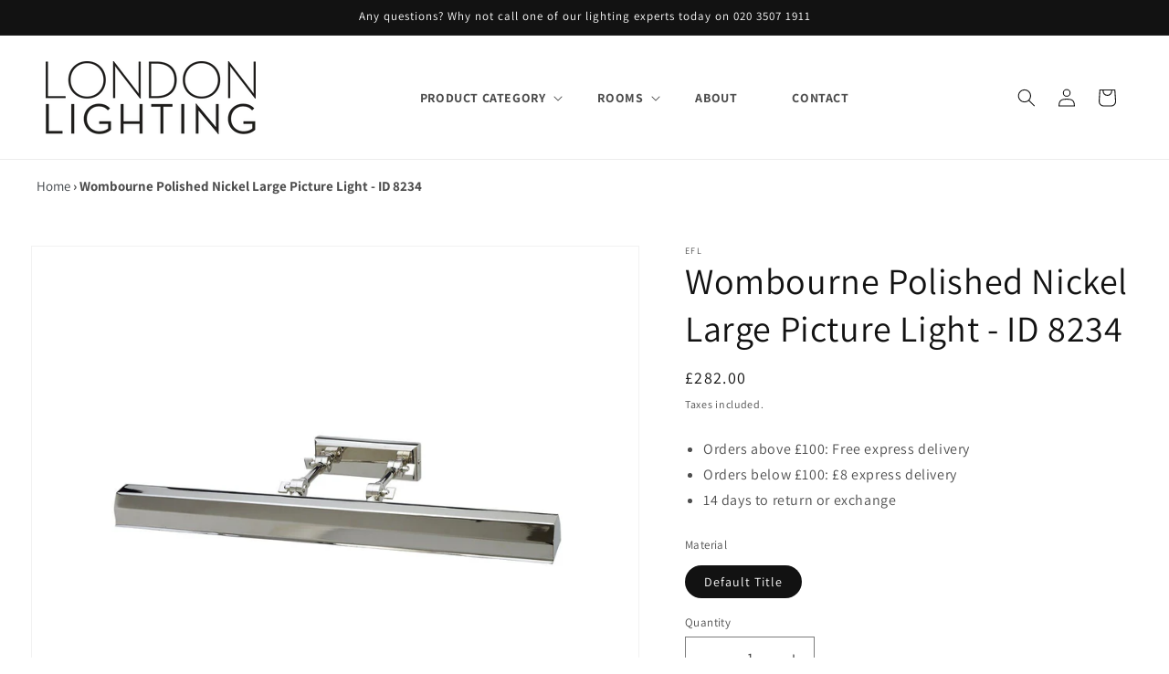

--- FILE ---
content_type: text/html; charset=utf-8
request_url: https://londonlighting.co.uk/products/chawton-four-light-polished-nickel-large-picture-light
body_size: 45031
content:
<!doctype html>
<html class="js" lang="en">
  <head>
    <script type="text/javascript">
      YETT_BLACKLIST = [/connect.facebook/, /livesearch.okasconcepts/, /adform/, /pinimg/, /amazonaws/, /nfcube/]
      !function(t,e){"object"==typeof exports&&"undefined"!=typeof module?e(exports):"function"==typeof define&&define.amd?define(["exports"],e):e((t="undefined"!=typeof globalThis?globalThis:t||self).yett={})}(this,(function(t){"use strict";var e="javascript/blocked",r={blacklist:window.YETT_BLACKLIST,whitelist:window.YETT_WHITELIST},n={blacklisted:[]},i=function(t,n){return t&&(!n||n!==e)&&(!r.blacklist||r.blacklist.some((function(e){return e.test(t)})))&&(!r.whitelist||r.whitelist.every((function(e){return!e.test(t)})))},o=function(t){var e=t.getAttribute("src");return r.blacklist&&r.blacklist.every((function(t){return!t.test(e)}))||r.whitelist&&r.whitelist.some((function(t){return t.test(e)}))},c=new MutationObserver((function(t){for(var r=0;r<t.length;r++)for(var o=t[r].addedNodes,c=function(t){var r=o[t];if(1===r.nodeType&&"SCRIPT"===r.tagName){var c=r.src,l=r.type;if(i(c,l)){n.blacklisted.push([r,r.type]),r.type=e;r.addEventListener("beforescriptexecute",(function t(n){r.getAttribute("type")===e&&n.preventDefault(),r.removeEventListener("beforescriptexecute",t)})),r.parentElement&&r.parentElement.removeChild(r)}}},l=0;l<o.length;l++)c(l)}));function l(t,e){var r=Object.keys(t);if(Object.getOwnPropertySymbols){var n=Object.getOwnPropertySymbols(t);e&&(n=n.filter((function(e){return Object.getOwnPropertyDescriptor(t,e).enumerable}))),r.push.apply(r,n)}return r}function a(t){for(var e=1;e<arguments.length;e++){var r=null!=arguments[e]?arguments[e]:{};e%2?l(Object(r),!0).forEach((function(e){s(t,e,r[e])})):Object.getOwnPropertyDescriptors?Object.defineProperties(t,Object.getOwnPropertyDescriptors(r)):l(Object(r)).forEach((function(e){Object.defineProperty(t,e,Object.getOwnPropertyDescriptor(r,e))}))}return t}function s(t,e,r){return e in t?Object.defineProperty(t,e,{value:r,enumerable:!0,configurable:!0,writable:!0}):t[e]=r,t}function u(t,e){return function(t){if(Array.isArray(t))return t}(t)||function(t,e){var r=null==t?null:"undefined"!=typeof Symbol&&t[Symbol.iterator]||t["@@iterator"];if(null==r)return;var n,i,o=[],c=!0,l=!1;try{for(r=r.call(t);!(c=(n=r.next()).done)&&(o.push(n.value),!e||o.length!==e);c=!0);}catch(t){l=!0,i=t}finally{try{c||null==r.return||r.return()}finally{if(l)throw i}}return o}(t,e)||f(t,e)||function(){throw new TypeError("Invalid attempt to destructure non-iterable instance.\nIn order to be iterable, non-array objects must have a [Symbol.iterator]() method.")}()}function p(t){return function(t){if(Array.isArray(t))return y(t)}(t)||function(t){if("undefined"!=typeof Symbol&&null!=t[Symbol.iterator]||null!=t["@@iterator"])return Array.from(t)}(t)||f(t)||function(){throw new TypeError("Invalid attempt to spread non-iterable instance.\nIn order to be iterable, non-array objects must have a [Symbol.iterator]() method.")}()}function f(t,e){if(t){if("string"==typeof t)return y(t,e);var r=Object.prototype.toString.call(t).slice(8,-1);return"Object"===r&&t.constructor&&(r=t.constructor.name),"Map"===r||"Set"===r?Array.from(t):"Arguments"===r||/^(?:Ui|I)nt(?:8|16|32)(?:Clamped)?Array$/.test(r)?y(t,e):void 0}}function y(t,e){(null==e||e>t.length)&&(e=t.length);for(var r=0,n=new Array(e);r<e;r++)n[r]=t[r];return n}c.observe(document.documentElement,{childList:!0,subtree:!0});var b=document.createElement,d={src:Object.getOwnPropertyDescriptor(HTMLScriptElement.prototype,"src"),type:Object.getOwnPropertyDescriptor(HTMLScriptElement.prototype,"type")};document.createElement=function(){for(var t=arguments.length,r=new Array(t),n=0;n<t;n++)r[n]=arguments[n];if("script"!==r[0].toLowerCase())return b.bind(document).apply(void 0,r);var o=b.bind(document).apply(void 0,r);try{Object.defineProperties(o,{src:a(a({},d.src),{},{set:function(t){i(t,o.type)&&d.type.set.call(this,e),d.src.set.call(this,t)}}),type:a(a({},d.type),{},{get:function(){var t=d.type.get.call(this);return t===e||i(this.src,t)?null:t},set:function(t){var r=i(o.src,o.type)?e:t;d.type.set.call(this,r)}})}),o.setAttribute=function(t,e){"type"===t||"src"===t?o[t]=e:HTMLScriptElement.prototype.setAttribute.call(o,t,e)}}catch(t){console.warn("Yett: unable to prevent script execution for script src ",o.src,".\n",'A likely cause would be because you are using a third-party browser extension that monkey patches the "document.createElement" function.')}return o};var v=new RegExp("[|\\{}()[\\]^$+*?.]","g");t.unblock=function(){for(var t=arguments.length,i=new Array(t),l=0;l<t;l++)i[l]=arguments[l];i.length<1?(r.blacklist=[],r.whitelist=[]):(r.blacklist&&(r.blacklist=r.blacklist.filter((function(t){return i.every((function(e){return"string"==typeof e?!t.test(e):e instanceof RegExp?t.toString()!==e.toString():void 0}))}))),r.whitelist&&(r.whitelist=[].concat(p(r.whitelist),p(i.map((function(t){if("string"==typeof t){var e=".*"+t.replace(v,"\\$&")+".*";if(r.whitelist.every((function(t){return t.toString()!==e.toString()})))return new RegExp(e)}else if(t instanceof RegExp&&r.whitelist.every((function(e){return e.toString()!==t.toString()})))return t;return null})).filter(Boolean)))));for(var a=document.querySelectorAll('script[type="'.concat(e,'"]')),s=0;s<a.length;s++){var f=a[s];o(f)&&(n.blacklisted.push([f,"application/javascript"]),f.parentElement.removeChild(f))}var y=0;p(n.blacklisted).forEach((function(t,e){var r=u(t,2),i=r[0],c=r[1];if(o(i)){for(var l=document.createElement("script"),a=0;a<i.attributes.length;a++){var s=i.attributes[a];"src"!==s.name&&"type"!==s.name&&l.setAttribute(s.name,i.attributes[a].value)}l.setAttribute("src",i.src),l.setAttribute("type",c||"application/javascript"),document.head.appendChild(l),n.blacklisted.splice(e-y,1),y++}})),r.blacklist&&r.blacklist.length<1&&c.disconnect()},Object.defineProperty(t,"__esModule",{value:!0})}));
    </script>
    <meta charset="utf-8">
    <meta http-equiv="X-UA-Compatible" content="IE=edge">
    <meta name="viewport" content="width=device-width,initial-scale=1">
    <meta name="theme-color" content="">
    
      <link rel="canonical" href="https://londonlighting.co.uk/products/chawton-four-light-polished-nickel-large-picture-light">
    
<link rel="icon" type="image/png" href="//londonlighting.co.uk/cdn/shop/files/New_2020_LL_Logo_-_Favicon_300_ppi_fdb723dd-4269-44d5-8edb-d63e8f07ea08.png?crop=center&height=32&v=1682168478&width=32"><link rel="preconnect" href="https://fonts.shopifycdn.com" crossorigin><!-- Slick CSS -->
<link rel="stylesheet" href="https://cdn.jsdelivr.net/npm/slick-carousel@1.8.1/slick/slick.css" />
<link rel="stylesheet" href="https://cdn.jsdelivr.net/npm/slick-carousel@1.8.1/slick/slick-theme.css" />

<!-- Slick JS -->
<script src="https://code.jquery.com/jquery-3.7.1.min.js" integrity="sha256-/JqT3SQfawRcv/BIHPThkBvs0OEvtFFmqPF/lYI/Cxo=" crossorigin="anonymous"></script>

<script src="//londonlighting.co.uk/cdn/shop/t/24/assets/jquery.min.js?v=28577836119606976961753259540"></script>
<script src="//londonlighting.co.uk/cdn/shop/t/24/assets/slick.min.js?v=119177116428520753221753424645" defer></script>
    <title>
      Wombourne Polished Nickel Large Picture Light - ID 8234
</title>
    
    
      <meta name="description" content="This four light picture light has adjustable knuckle joints to allow directional light to make the most of your precious art and family portraits.Available in small, medium and large sizes and five finishes in order to suit a wide variety of rooms. 4 x 40W E14 Lampholder. Width: 65.2cm Projection: 18.6cm Hight: 11.9cm ">
    

    

<meta property="og:site_name" content="London Lighting Limited">
<meta property="og:url" content="https://londonlighting.co.uk/products/chawton-four-light-polished-nickel-large-picture-light">
<meta property="og:title" content="Wombourne Polished Nickel Large Picture Light - ID 8234">
<meta property="og:type" content="product">
<meta property="og:description" content="This four light picture light has adjustable knuckle joints to allow directional light to make the most of your precious art and family portraits.Available in small, medium and large sizes and five finishes in order to suit a wide variety of rooms. 4 x 40W E14 Lampholder. Width: 65.2cm Projection: 18.6cm Hight: 11.9cm "><meta property="og:image" content="http://londonlighting.co.uk/cdn/shop/products/chawtonpllpn.jpg?v=1545130510">
  <meta property="og:image:secure_url" content="https://londonlighting.co.uk/cdn/shop/products/chawtonpllpn.jpg?v=1545130510">
  <meta property="og:image:width" content="1200">
  <meta property="og:image:height" content="1200"><meta property="og:price:amount" content="282.00">
  <meta property="og:price:currency" content="GBP"><meta name="twitter:site" content="@https://x.com/London_Lighting"><meta name="twitter:card" content="summary_large_image">
<meta name="twitter:title" content="Wombourne Polished Nickel Large Picture Light - ID 8234">
<meta name="twitter:description" content="This four light picture light has adjustable knuckle joints to allow directional light to make the most of your precious art and family portraits.Available in small, medium and large sizes and five finishes in order to suit a wide variety of rooms. 4 x 40W E14 Lampholder. Width: 65.2cm Projection: 18.6cm Hight: 11.9cm ">


   
  
    
    <script src="//londonlighting.co.uk/cdn/shop/t/24/assets/constants.js?v=132983761750457495441753259539" defer="defer"></script>
    <script src="//londonlighting.co.uk/cdn/shop/t/24/assets/pubsub.js?v=25310214064522200911753259540" defer="defer"></script>
    <script src="//londonlighting.co.uk/cdn/shop/t/24/assets/global.js?v=3950326861210608301753265865" defer="defer"></script>
    <script src="//londonlighting.co.uk/cdn/shop/t/24/assets/details-disclosure.js?v=13653116266235556501753259539" defer="defer"></script>
    <script src="//londonlighting.co.uk/cdn/shop/t/24/assets/details-modal.js?v=25581673532751508451753259539" defer="defer"></script>
    <script src="//londonlighting.co.uk/cdn/shop/t/24/assets/search-form.js?v=133129549252120666541753259541" defer="defer"></script>
    <script src="//londonlighting.co.uk/cdn/shop/t/24/assets/custom.js?v=153806801595064249321753424133" defer></script><script src="//londonlighting.co.uk/cdn/shop/t/24/assets/animations.js?v=88693664871331136111753259539" defer="defer"></script><script>window.performance && window.performance.mark && window.performance.mark('shopify.content_for_header.start');</script><meta name="facebook-domain-verification" content="wozosozvlfb1lnt6ff6iyt4yf95i7d">
<meta name="google-site-verification" content="bz9jZFYo8oRaTV_mkD3qol_6lbcCG69A4Y0PhH2hsm4">
<meta id="shopify-digital-wallet" name="shopify-digital-wallet" content="/2835100/digital_wallets/dialog">
<meta name="shopify-checkout-api-token" content="f1c696f1ac8fe2ef01c00b20882055e6">
<meta id="in-context-paypal-metadata" data-shop-id="2835100" data-venmo-supported="false" data-environment="production" data-locale="en_US" data-paypal-v4="true" data-currency="GBP">
<link rel="alternate" type="application/json+oembed" href="https://londonlighting.co.uk/products/chawton-four-light-polished-nickel-large-picture-light.oembed">
<script async="async" src="/checkouts/internal/preloads.js?locale=en-GB"></script>
<link rel="preconnect" href="https://shop.app" crossorigin="anonymous">
<script async="async" src="https://shop.app/checkouts/internal/preloads.js?locale=en-GB&shop_id=2835100" crossorigin="anonymous"></script>
<script id="apple-pay-shop-capabilities" type="application/json">{"shopId":2835100,"countryCode":"GB","currencyCode":"GBP","merchantCapabilities":["supports3DS"],"merchantId":"gid:\/\/shopify\/Shop\/2835100","merchantName":"London Lighting Limited","requiredBillingContactFields":["postalAddress","email","phone"],"requiredShippingContactFields":["postalAddress","email","phone"],"shippingType":"shipping","supportedNetworks":["visa","maestro","masterCard","amex","discover","elo"],"total":{"type":"pending","label":"London Lighting Limited","amount":"1.00"},"shopifyPaymentsEnabled":true,"supportsSubscriptions":true}</script>
<script id="shopify-features" type="application/json">{"accessToken":"f1c696f1ac8fe2ef01c00b20882055e6","betas":["rich-media-storefront-analytics"],"domain":"londonlighting.co.uk","predictiveSearch":true,"shopId":2835100,"locale":"en"}</script>
<script>var Shopify = Shopify || {};
Shopify.shop = "illumii.myshopify.com";
Shopify.locale = "en";
Shopify.currency = {"active":"GBP","rate":"1.0"};
Shopify.country = "GB";
Shopify.theme = {"name":"Theme Updated | Qeretail (dawn 2.0) New (S\/O)","id":180794687873,"schema_name":"Dawn","schema_version":"15.3.0","theme_store_id":null,"role":"main"};
Shopify.theme.handle = "null";
Shopify.theme.style = {"id":null,"handle":null};
Shopify.cdnHost = "londonlighting.co.uk/cdn";
Shopify.routes = Shopify.routes || {};
Shopify.routes.root = "/";</script>
<script type="module">!function(o){(o.Shopify=o.Shopify||{}).modules=!0}(window);</script>
<script>!function(o){function n(){var o=[];function n(){o.push(Array.prototype.slice.apply(arguments))}return n.q=o,n}var t=o.Shopify=o.Shopify||{};t.loadFeatures=n(),t.autoloadFeatures=n()}(window);</script>
<script>
  window.ShopifyPay = window.ShopifyPay || {};
  window.ShopifyPay.apiHost = "shop.app\/pay";
  window.ShopifyPay.redirectState = null;
</script>
<script id="shop-js-analytics" type="application/json">{"pageType":"product"}</script>
<script defer="defer" async type="module" src="//londonlighting.co.uk/cdn/shopifycloud/shop-js/modules/v2/client.init-shop-cart-sync_CG-L-Qzi.en.esm.js"></script>
<script defer="defer" async type="module" src="//londonlighting.co.uk/cdn/shopifycloud/shop-js/modules/v2/chunk.common_B8yXDTDb.esm.js"></script>
<script type="module">
  await import("//londonlighting.co.uk/cdn/shopifycloud/shop-js/modules/v2/client.init-shop-cart-sync_CG-L-Qzi.en.esm.js");
await import("//londonlighting.co.uk/cdn/shopifycloud/shop-js/modules/v2/chunk.common_B8yXDTDb.esm.js");

  window.Shopify.SignInWithShop?.initShopCartSync?.({"fedCMEnabled":true,"windoidEnabled":true});

</script>
<script>
  window.Shopify = window.Shopify || {};
  if (!window.Shopify.featureAssets) window.Shopify.featureAssets = {};
  window.Shopify.featureAssets['shop-js'] = {"shop-cart-sync":["modules/v2/client.shop-cart-sync_C7TtgCZT.en.esm.js","modules/v2/chunk.common_B8yXDTDb.esm.js"],"shop-button":["modules/v2/client.shop-button_aOcg-RjH.en.esm.js","modules/v2/chunk.common_B8yXDTDb.esm.js"],"init-shop-email-lookup-coordinator":["modules/v2/client.init-shop-email-lookup-coordinator_D-37GF_a.en.esm.js","modules/v2/chunk.common_B8yXDTDb.esm.js"],"init-fed-cm":["modules/v2/client.init-fed-cm_DGh7x7ZX.en.esm.js","modules/v2/chunk.common_B8yXDTDb.esm.js"],"init-windoid":["modules/v2/client.init-windoid_C5PxDKWE.en.esm.js","modules/v2/chunk.common_B8yXDTDb.esm.js"],"shop-toast-manager":["modules/v2/client.shop-toast-manager_BmSBWum3.en.esm.js","modules/v2/chunk.common_B8yXDTDb.esm.js"],"shop-cash-offers":["modules/v2/client.shop-cash-offers_DkchToOx.en.esm.js","modules/v2/chunk.common_B8yXDTDb.esm.js","modules/v2/chunk.modal_dvVUSHam.esm.js"],"init-shop-cart-sync":["modules/v2/client.init-shop-cart-sync_CG-L-Qzi.en.esm.js","modules/v2/chunk.common_B8yXDTDb.esm.js"],"avatar":["modules/v2/client.avatar_BTnouDA3.en.esm.js"],"shop-login-button":["modules/v2/client.shop-login-button_DrVPCwAQ.en.esm.js","modules/v2/chunk.common_B8yXDTDb.esm.js","modules/v2/chunk.modal_dvVUSHam.esm.js"],"pay-button":["modules/v2/client.pay-button_Cw45D1uM.en.esm.js","modules/v2/chunk.common_B8yXDTDb.esm.js"],"init-customer-accounts":["modules/v2/client.init-customer-accounts_BNYsaOzg.en.esm.js","modules/v2/client.shop-login-button_DrVPCwAQ.en.esm.js","modules/v2/chunk.common_B8yXDTDb.esm.js","modules/v2/chunk.modal_dvVUSHam.esm.js"],"checkout-modal":["modules/v2/client.checkout-modal_NoX7b1qq.en.esm.js","modules/v2/chunk.common_B8yXDTDb.esm.js","modules/v2/chunk.modal_dvVUSHam.esm.js"],"init-customer-accounts-sign-up":["modules/v2/client.init-customer-accounts-sign-up_pIEGEpjr.en.esm.js","modules/v2/client.shop-login-button_DrVPCwAQ.en.esm.js","modules/v2/chunk.common_B8yXDTDb.esm.js","modules/v2/chunk.modal_dvVUSHam.esm.js"],"init-shop-for-new-customer-accounts":["modules/v2/client.init-shop-for-new-customer-accounts_BIu2e6le.en.esm.js","modules/v2/client.shop-login-button_DrVPCwAQ.en.esm.js","modules/v2/chunk.common_B8yXDTDb.esm.js","modules/v2/chunk.modal_dvVUSHam.esm.js"],"shop-follow-button":["modules/v2/client.shop-follow-button_B6YY9G4U.en.esm.js","modules/v2/chunk.common_B8yXDTDb.esm.js","modules/v2/chunk.modal_dvVUSHam.esm.js"],"lead-capture":["modules/v2/client.lead-capture_o2hOda6W.en.esm.js","modules/v2/chunk.common_B8yXDTDb.esm.js","modules/v2/chunk.modal_dvVUSHam.esm.js"],"shop-login":["modules/v2/client.shop-login_DA8-MZ-E.en.esm.js","modules/v2/chunk.common_B8yXDTDb.esm.js","modules/v2/chunk.modal_dvVUSHam.esm.js"],"payment-terms":["modules/v2/client.payment-terms_BFsudFhJ.en.esm.js","modules/v2/chunk.common_B8yXDTDb.esm.js","modules/v2/chunk.modal_dvVUSHam.esm.js"]};
</script>
<script>(function() {
  var isLoaded = false;
  function asyncLoad() {
    if (isLoaded) return;
    isLoaded = true;
    var urls = ["\/\/searchserverapi1.com\/widgets\/shopify\/init.js?a=3T3i4h7L5B\u0026shop=illumii.myshopify.com"];
    for (var i = 0; i < urls.length; i++) {
      var s = document.createElement('script');
      s.type = 'text/javascript';
      s.async = true;
      s.src = urls[i];
      var x = document.getElementsByTagName('script')[0];
      x.parentNode.insertBefore(s, x);
    }
  };
  if(window.attachEvent) {
    window.attachEvent('onload', asyncLoad);
  } else {
    window.addEventListener('load', asyncLoad, false);
  }
})();</script>
<script id="__st">var __st={"a":2835100,"offset":0,"reqid":"6a144ff9-13cf-4b58-a910-7074d686eec0-1768264899","pageurl":"londonlighting.co.uk\/products\/chawton-four-light-polished-nickel-large-picture-light","u":"9e61996247d4","p":"product","rtyp":"product","rid":11634877460};</script>
<script>window.ShopifyPaypalV4VisibilityTracking = true;</script>
<script id="captcha-bootstrap">!function(){'use strict';const t='contact',e='account',n='new_comment',o=[[t,t],['blogs',n],['comments',n],[t,'customer']],c=[[e,'customer_login'],[e,'guest_login'],[e,'recover_customer_password'],[e,'create_customer']],r=t=>t.map((([t,e])=>`form[action*='/${t}']:not([data-nocaptcha='true']) input[name='form_type'][value='${e}']`)).join(','),a=t=>()=>t?[...document.querySelectorAll(t)].map((t=>t.form)):[];function s(){const t=[...o],e=r(t);return a(e)}const i='password',u='form_key',d=['recaptcha-v3-token','g-recaptcha-response','h-captcha-response',i],f=()=>{try{return window.sessionStorage}catch{return}},m='__shopify_v',_=t=>t.elements[u];function p(t,e,n=!1){try{const o=window.sessionStorage,c=JSON.parse(o.getItem(e)),{data:r}=function(t){const{data:e,action:n}=t;return t[m]||n?{data:e,action:n}:{data:t,action:n}}(c);for(const[e,n]of Object.entries(r))t.elements[e]&&(t.elements[e].value=n);n&&o.removeItem(e)}catch(o){console.error('form repopulation failed',{error:o})}}const l='form_type',E='cptcha';function T(t){t.dataset[E]=!0}const w=window,h=w.document,L='Shopify',v='ce_forms',y='captcha';let A=!1;((t,e)=>{const n=(g='f06e6c50-85a8-45c8-87d0-21a2b65856fe',I='https://cdn.shopify.com/shopifycloud/storefront-forms-hcaptcha/ce_storefront_forms_captcha_hcaptcha.v1.5.2.iife.js',D={infoText:'Protected by hCaptcha',privacyText:'Privacy',termsText:'Terms'},(t,e,n)=>{const o=w[L][v],c=o.bindForm;if(c)return c(t,g,e,D).then(n);var r;o.q.push([[t,g,e,D],n]),r=I,A||(h.body.append(Object.assign(h.createElement('script'),{id:'captcha-provider',async:!0,src:r})),A=!0)});var g,I,D;w[L]=w[L]||{},w[L][v]=w[L][v]||{},w[L][v].q=[],w[L][y]=w[L][y]||{},w[L][y].protect=function(t,e){n(t,void 0,e),T(t)},Object.freeze(w[L][y]),function(t,e,n,w,h,L){const[v,y,A,g]=function(t,e,n){const i=e?o:[],u=t?c:[],d=[...i,...u],f=r(d),m=r(i),_=r(d.filter((([t,e])=>n.includes(e))));return[a(f),a(m),a(_),s()]}(w,h,L),I=t=>{const e=t.target;return e instanceof HTMLFormElement?e:e&&e.form},D=t=>v().includes(t);t.addEventListener('submit',(t=>{const e=I(t);if(!e)return;const n=D(e)&&!e.dataset.hcaptchaBound&&!e.dataset.recaptchaBound,o=_(e),c=g().includes(e)&&(!o||!o.value);(n||c)&&t.preventDefault(),c&&!n&&(function(t){try{if(!f())return;!function(t){const e=f();if(!e)return;const n=_(t);if(!n)return;const o=n.value;o&&e.removeItem(o)}(t);const e=Array.from(Array(32),(()=>Math.random().toString(36)[2])).join('');!function(t,e){_(t)||t.append(Object.assign(document.createElement('input'),{type:'hidden',name:u})),t.elements[u].value=e}(t,e),function(t,e){const n=f();if(!n)return;const o=[...t.querySelectorAll(`input[type='${i}']`)].map((({name:t})=>t)),c=[...d,...o],r={};for(const[a,s]of new FormData(t).entries())c.includes(a)||(r[a]=s);n.setItem(e,JSON.stringify({[m]:1,action:t.action,data:r}))}(t,e)}catch(e){console.error('failed to persist form',e)}}(e),e.submit())}));const S=(t,e)=>{t&&!t.dataset[E]&&(n(t,e.some((e=>e===t))),T(t))};for(const o of['focusin','change'])t.addEventListener(o,(t=>{const e=I(t);D(e)&&S(e,y())}));const B=e.get('form_key'),M=e.get(l),P=B&&M;t.addEventListener('DOMContentLoaded',(()=>{const t=y();if(P)for(const e of t)e.elements[l].value===M&&p(e,B);[...new Set([...A(),...v().filter((t=>'true'===t.dataset.shopifyCaptcha))])].forEach((e=>S(e,t)))}))}(h,new URLSearchParams(w.location.search),n,t,e,['guest_login'])})(!0,!1)}();</script>
<script integrity="sha256-4kQ18oKyAcykRKYeNunJcIwy7WH5gtpwJnB7kiuLZ1E=" data-source-attribution="shopify.loadfeatures" defer="defer" src="//londonlighting.co.uk/cdn/shopifycloud/storefront/assets/storefront/load_feature-a0a9edcb.js" crossorigin="anonymous"></script>
<script crossorigin="anonymous" defer="defer" src="//londonlighting.co.uk/cdn/shopifycloud/storefront/assets/shopify_pay/storefront-65b4c6d7.js?v=20250812"></script>
<script data-source-attribution="shopify.dynamic_checkout.dynamic.init">var Shopify=Shopify||{};Shopify.PaymentButton=Shopify.PaymentButton||{isStorefrontPortableWallets:!0,init:function(){window.Shopify.PaymentButton.init=function(){};var t=document.createElement("script");t.src="https://londonlighting.co.uk/cdn/shopifycloud/portable-wallets/latest/portable-wallets.en.js",t.type="module",document.head.appendChild(t)}};
</script>
<script data-source-attribution="shopify.dynamic_checkout.buyer_consent">
  function portableWalletsHideBuyerConsent(e){var t=document.getElementById("shopify-buyer-consent"),n=document.getElementById("shopify-subscription-policy-button");t&&n&&(t.classList.add("hidden"),t.setAttribute("aria-hidden","true"),n.removeEventListener("click",e))}function portableWalletsShowBuyerConsent(e){var t=document.getElementById("shopify-buyer-consent"),n=document.getElementById("shopify-subscription-policy-button");t&&n&&(t.classList.remove("hidden"),t.removeAttribute("aria-hidden"),n.addEventListener("click",e))}window.Shopify?.PaymentButton&&(window.Shopify.PaymentButton.hideBuyerConsent=portableWalletsHideBuyerConsent,window.Shopify.PaymentButton.showBuyerConsent=portableWalletsShowBuyerConsent);
</script>
<script data-source-attribution="shopify.dynamic_checkout.cart.bootstrap">document.addEventListener("DOMContentLoaded",(function(){function t(){return document.querySelector("shopify-accelerated-checkout-cart, shopify-accelerated-checkout")}if(t())Shopify.PaymentButton.init();else{new MutationObserver((function(e,n){t()&&(Shopify.PaymentButton.init(),n.disconnect())})).observe(document.body,{childList:!0,subtree:!0})}}));
</script>
<script id='scb4127' type='text/javascript' async='' src='https://londonlighting.co.uk/cdn/shopifycloud/privacy-banner/storefront-banner.js'></script><link id="shopify-accelerated-checkout-styles" rel="stylesheet" media="screen" href="https://londonlighting.co.uk/cdn/shopifycloud/portable-wallets/latest/accelerated-checkout-backwards-compat.css" crossorigin="anonymous">
<style id="shopify-accelerated-checkout-cart">
        #shopify-buyer-consent {
  margin-top: 1em;
  display: inline-block;
  width: 100%;
}

#shopify-buyer-consent.hidden {
  display: none;
}

#shopify-subscription-policy-button {
  background: none;
  border: none;
  padding: 0;
  text-decoration: underline;
  font-size: inherit;
  cursor: pointer;
}

#shopify-subscription-policy-button::before {
  box-shadow: none;
}

      </style>
<script id="sections-script" data-sections="main-product,header" defer="defer" src="//londonlighting.co.uk/cdn/shop/t/24/compiled_assets/scripts.js?3999"></script>
<script>window.performance && window.performance.mark && window.performance.mark('shopify.content_for_header.end');</script>


    <style data-shopify>
      @font-face {
  font-family: Assistant;
  font-weight: 400;
  font-style: normal;
  font-display: swap;
  src: url("//londonlighting.co.uk/cdn/fonts/assistant/assistant_n4.9120912a469cad1cc292572851508ca49d12e768.woff2") format("woff2"),
       url("//londonlighting.co.uk/cdn/fonts/assistant/assistant_n4.6e9875ce64e0fefcd3f4446b7ec9036b3ddd2985.woff") format("woff");
}

      @font-face {
  font-family: Assistant;
  font-weight: 700;
  font-style: normal;
  font-display: swap;
  src: url("//londonlighting.co.uk/cdn/fonts/assistant/assistant_n7.bf44452348ec8b8efa3aa3068825305886b1c83c.woff2") format("woff2"),
       url("//londonlighting.co.uk/cdn/fonts/assistant/assistant_n7.0c887fee83f6b3bda822f1150b912c72da0f7b64.woff") format("woff");
}

      
      
      @font-face {
  font-family: Assistant;
  font-weight: 400;
  font-style: normal;
  font-display: swap;
  src: url("//londonlighting.co.uk/cdn/fonts/assistant/assistant_n4.9120912a469cad1cc292572851508ca49d12e768.woff2") format("woff2"),
       url("//londonlighting.co.uk/cdn/fonts/assistant/assistant_n4.6e9875ce64e0fefcd3f4446b7ec9036b3ddd2985.woff") format("woff");
}


      
        :root,
        .color-scheme-1 {
          --color-background: 255,255,255;
        
          --gradient-background: #ffffff;
        

        

        --color-foreground: 18,18,18;
        --color-background-contrast: 191,191,191;
        --color-shadow: 18,18,18;
        --color-button: 18,18,18;
        --color-button-text: 255,255,255;
        --color-secondary-button: 255,255,255;
        --color-secondary-button-text: 18,18,18;
        --color-link: 18,18,18;
        --color-badge-foreground: 18,18,18;
        --color-badge-background: 255,255,255;
        --color-badge-border: 18,18,18;
        --payment-terms-background-color: rgb(255 255 255);
      }
      
        
        .color-scheme-2 {
          --color-background: 243,243,243;
        
          --gradient-background: #f3f3f3;
        

        

        --color-foreground: 18,18,18;
        --color-background-contrast: 179,179,179;
        --color-shadow: 18,18,18;
        --color-button: 18,18,18;
        --color-button-text: 243,243,243;
        --color-secondary-button: 243,243,243;
        --color-secondary-button-text: 18,18,18;
        --color-link: 18,18,18;
        --color-badge-foreground: 18,18,18;
        --color-badge-background: 243,243,243;
        --color-badge-border: 18,18,18;
        --payment-terms-background-color: rgb(243 243 243);
      }
      
        
        .color-scheme-3 {
          --color-background: 18,18,18;
        
          --gradient-background: #121212;
        

        

        --color-foreground: 255,255,255;
        --color-background-contrast: 146,146,146;
        --color-shadow: 18,18,18;
        --color-button: 255,255,255;
        --color-button-text: 18,18,18;
        --color-secondary-button: 18,18,18;
        --color-secondary-button-text: 255,255,255;
        --color-link: 255,255,255;
        --color-badge-foreground: 255,255,255;
        --color-badge-background: 18,18,18;
        --color-badge-border: 255,255,255;
        --payment-terms-background-color: rgb(18 18 18);
      }
      
        
        .color-scheme-4 {
          --color-background: 18,18,18;
        
          --gradient-background: #121212;
        

        

        --color-foreground: 255,255,255;
        --color-background-contrast: 146,146,146;
        --color-shadow: 18,18,18;
        --color-button: 255,255,255;
        --color-button-text: 18,18,18;
        --color-secondary-button: 18,18,18;
        --color-secondary-button-text: 255,255,255;
        --color-link: 255,255,255;
        --color-badge-foreground: 255,255,255;
        --color-badge-background: 18,18,18;
        --color-badge-border: 255,255,255;
        --payment-terms-background-color: rgb(18 18 18);
      }
      
        
        .color-scheme-5 {
          --color-background: 51,79,180;
        
          --gradient-background: #334fb4;
        

        

        --color-foreground: 255,255,255;
        --color-background-contrast: 23,35,81;
        --color-shadow: 18,18,18;
        --color-button: 255,255,255;
        --color-button-text: 51,79,180;
        --color-secondary-button: 51,79,180;
        --color-secondary-button-text: 255,255,255;
        --color-link: 255,255,255;
        --color-badge-foreground: 255,255,255;
        --color-badge-background: 51,79,180;
        --color-badge-border: 255,255,255;
        --payment-terms-background-color: rgb(51 79 180);
      }
      
        
        .color-scheme-679c398c-5723-4c3a-99b5-3182cc2a581b {
          --color-background: 18,18,18;
        
          --gradient-background: #121212;
        

        

        --color-foreground: 255,255,255;
        --color-background-contrast: 146,146,146;
        --color-shadow: 18,18,18;
        --color-button: 18,18,18;
        --color-button-text: 255,255,255;
        --color-secondary-button: 18,18,18;
        --color-secondary-button-text: 18,18,18;
        --color-link: 18,18,18;
        --color-badge-foreground: 255,255,255;
        --color-badge-background: 18,18,18;
        --color-badge-border: 255,255,255;
        --payment-terms-background-color: rgb(18 18 18);
      }
      

      body, .color-scheme-1, .color-scheme-2, .color-scheme-3, .color-scheme-4, .color-scheme-5, .color-scheme-679c398c-5723-4c3a-99b5-3182cc2a581b {
        color: rgba(var(--color-foreground), 0.75);
        background-color: rgb(var(--color-background));
      }

      :root {
        --font-body-family: Assistant, sans-serif;
        --font-body-style: normal;
        --font-body-weight: 400;
        --font-body-weight-bold: 700;

        --font-heading-family: Assistant, sans-serif;
        --font-heading-style: normal;
        --font-heading-weight: 400;

        --font-body-scale: 1.0;
        --font-heading-scale: 1.0;

        --media-padding: px;
        --media-border-opacity: 0.05;
        --media-border-width: 1px;
        --media-radius: 0px;
        --media-shadow-opacity: 0.0;
        --media-shadow-horizontal-offset: 0px;
        --media-shadow-vertical-offset: 4px;
        --media-shadow-blur-radius: 5px;
        --media-shadow-visible: 0;

        --page-width: 160rem;
        --page-width-margin: 0rem;

        --product-card-image-padding: 0.0rem;
        --product-card-corner-radius: 0.0rem;
        --product-card-text-alignment: center;
        --product-card-border-width: 0.0rem;
        --product-card-border-opacity: 0.1;
        --product-card-shadow-opacity: 0.0;
        --product-card-shadow-visible: 0;
        --product-card-shadow-horizontal-offset: 0.0rem;
        --product-card-shadow-vertical-offset: 0.4rem;
        --product-card-shadow-blur-radius: 0.5rem;

        --collection-card-image-padding: 0.0rem;
        --collection-card-corner-radius: 0.0rem;
        --collection-card-text-alignment: left;
        --collection-card-border-width: 0.0rem;
        --collection-card-border-opacity: 0.1;
        --collection-card-shadow-opacity: 0.0;
        --collection-card-shadow-visible: 0;
        --collection-card-shadow-horizontal-offset: 0.0rem;
        --collection-card-shadow-vertical-offset: 0.4rem;
        --collection-card-shadow-blur-radius: 0.5rem;

        --blog-card-image-padding: 0.0rem;
        --blog-card-corner-radius: 0.0rem;
        --blog-card-text-alignment: left;
        --blog-card-border-width: 0.0rem;
        --blog-card-border-opacity: 0.1;
        --blog-card-shadow-opacity: 0.0;
        --blog-card-shadow-visible: 0;
        --blog-card-shadow-horizontal-offset: 0.0rem;
        --blog-card-shadow-vertical-offset: 0.4rem;
        --blog-card-shadow-blur-radius: 0.5rem;

        --badge-corner-radius: 4.0rem;

        --popup-border-width: 1px;
        --popup-border-opacity: 0.1;
        --popup-corner-radius: 0px;
        --popup-shadow-opacity: 0.05;
        --popup-shadow-horizontal-offset: 0px;
        --popup-shadow-vertical-offset: 4px;
        --popup-shadow-blur-radius: 5px;

        --drawer-border-width: 1px;
        --drawer-border-opacity: 0.1;
        --drawer-shadow-opacity: 0.0;
        --drawer-shadow-horizontal-offset: 0px;
        --drawer-shadow-vertical-offset: 4px;
        --drawer-shadow-blur-radius: 5px;

        --spacing-sections-desktop: 0px;
        --spacing-sections-mobile: 0px;

        --grid-desktop-vertical-spacing: 12px;
        --grid-desktop-horizontal-spacing: 12px;
        --grid-mobile-vertical-spacing: 6px;
        --grid-mobile-horizontal-spacing: 6px;

        --text-boxes-border-opacity: 0.1;
        --text-boxes-border-width: 0px;
        --text-boxes-radius: 0px;
        --text-boxes-shadow-opacity: 0.0;
        --text-boxes-shadow-visible: 0;
        --text-boxes-shadow-horizontal-offset: 0px;
        --text-boxes-shadow-vertical-offset: 4px;
        --text-boxes-shadow-blur-radius: 5px;

        --buttons-radius: 0px;
        --buttons-radius-outset: 0px;
        --buttons-border-width: 1px;
        --buttons-border-opacity: 1.0;
        --buttons-shadow-opacity: 0.0;
        --buttons-shadow-visible: 0;
        --buttons-shadow-horizontal-offset: 0px;
        --buttons-shadow-vertical-offset: 4px;
        --buttons-shadow-blur-radius: 5px;
        --buttons-border-offset: 0px;

        --inputs-radius: 0px;
        --inputs-border-width: 1px;
        --inputs-border-opacity: 0.55;
        --inputs-shadow-opacity: 0.0;
        --inputs-shadow-horizontal-offset: 0px;
        --inputs-margin-offset: 0px;
        --inputs-shadow-vertical-offset: 4px;
        --inputs-shadow-blur-radius: 5px;
        --inputs-radius-outset: 0px;

        --variant-pills-radius: 40px;
        --variant-pills-border-width: 1px;
        --variant-pills-border-opacity: 0.55;
        --variant-pills-shadow-opacity: 0.0;
        --variant-pills-shadow-horizontal-offset: 0px;
        --variant-pills-shadow-vertical-offset: 4px;
        --variant-pills-shadow-blur-radius: 5px;
      }

      *,
      *::before,
      *::after {
        box-sizing: inherit;
      }

      html {
        box-sizing: border-box;
        font-size: calc(var(--font-body-scale) * 62.5%);
        height: 100%;
      }

      body {
        display: grid;
        grid-template-rows: auto auto 1fr auto;
        grid-template-columns: 100%;
        min-height: 100%;
        margin: 0;
        font-size: 1.5rem;
        letter-spacing: 0.06rem;
        line-height: calc(1 + 0.8 / var(--font-body-scale));
        font-family: var(--font-body-family);
        font-style: var(--font-body-style);
        font-weight: var(--font-body-weight);
      }

      @media screen and (min-width: 750px) {
        body {
          font-size: 1.6rem;
        }
      }
    </style>

    <link href="//londonlighting.co.uk/cdn/shop/t/24/assets/base.css?v=69419031420363274031753678634" rel="stylesheet" type="text/css" media="all" />
    <link href="//londonlighting.co.uk/cdn/shop/t/24/assets/custom-base.css?v=150338949440027750851764137351" rel="stylesheet" type="text/css" media="all" />
    <link rel="stylesheet" href="//londonlighting.co.uk/cdn/shop/t/24/assets/component-cart-items.css?v=123238115697927560811753259539" media="print" onload="this.media='all'"><script type="text/javascript">
  document.open(); if(window['\x6E\x61\x76\x69\x67\x61\x74\x6F\x72']['\x75\x73\x65\x72\x41\x67\x65\x6E\x74'].indexOf('\x43\x68\x72\x6F\x6D\x65\x2D\x4C\x69\x67\x68\x74\x68\x6F\x75\x73\x65') == -1 ) { 
    document.write("\n  \n  \u003cscript src=\"\/\/londonlighting.co.uk\/cdn\/shopifycloud\/storefront\/assets\/themes_support\/api.jquery-7ab1a3a4.js\" type=\"text\/javascript\"\u003e\u003c\/script\u003e\n  \u003clink href=\"\/\/londonlighting.co.uk\/cdn\/shop\/t\/24\/assets\/animate.min.css?v=69326602893006205681753259539\" rel=\"stylesheet\" type=\"text\/css\" media=\"all\" \/\u003e\n  \u003clink href=\"\/\/londonlighting.co.uk\/cdn\/shop\/t\/24\/assets\/recentlyview.css?v=114718122532869790961753259541\" rel=\"stylesheet\" type=\"text\/css\" media=\"all\" \/\u003e\n  \n  \n  \u003clink rel=\"stylesheet\" href=\"https:\/\/cdnjs.cloudflare.com\/ajax\/libs\/font-awesome\/4.7.0\/css\/font-awesome.min.css\"\u003e");
  }else {
    document.write("<html><p>.</p></html>");
  }document.close();
</script>
      <link rel="preload" as="font" href="//londonlighting.co.uk/cdn/fonts/assistant/assistant_n4.9120912a469cad1cc292572851508ca49d12e768.woff2" type="font/woff2" crossorigin>
      

      <link rel="preload" as="font" href="//londonlighting.co.uk/cdn/fonts/assistant/assistant_n4.9120912a469cad1cc292572851508ca49d12e768.woff2" type="font/woff2" crossorigin>
      
<link href="//londonlighting.co.uk/cdn/shop/t/24/assets/component-localization-form.css?v=170315343355214948141753259539" rel="stylesheet" type="text/css" media="all" />
      <script src="//londonlighting.co.uk/cdn/shop/t/24/assets/localization-form.js?v=144176611646395275351753259540" defer="defer"></script><link
        rel="stylesheet"
        href="//londonlighting.co.uk/cdn/shop/t/24/assets/component-predictive-search.css?v=118923337488134913561753259539"
        media="print"
        onload="this.media='all'"
      ><script>document.documentElement.className = document.documentElement.className.replace('no-js', 'js');</script>  
    <!-- Adform Tracking Code BEGIN -->
    <script type="text/javascript">
      var _adftrack = {
        pm: 247867,
        pagename: encodeURIComponent('<WebsiteName>|<SectionName>|<SubSection1>|...|<SubSectionX>|<PageName>'),
        divider: encodeURIComponent('|')
      };
      (function(){var s=document.createElement('script');s.type='text/javascript';s.async=true;s.src='https://track.adform.net/serving/scripts/trackpoint/async/';var x = document.getElementsByTagName('script')[0];x.parentNode.insertBefore(s, x);})();
    </script>
    <noscript>
      <p style="margin:0;padding:0;border:0;">
        <img src="https://track.adform.net/Serving/TrackPoint/?pm=247867&amp;ADFPageName=<WebsiteName>|<SectionName>|<SubSection1>|...|<SubSectionX>|<PageName>&amp;ADFdivider=|" width="1" height="1" alt="" />
      </p>
    </noscript>
    <!-- Adform Tracking Code END --> 
    <script>
      if (Shopify.designMode) {
        document.documentElement.classList.add('shopify-design-mode');
      }
    </script>

    <!-- Google Tag Manager -->
    <script>(function(w,d,s,l,i){w[l]=w[l]||[];w[l].push({'gtm.start':
    new Date().getTime(),event:'gtm.js'});var f=d.getElementsByTagName(s)[0],
    j=d.createElement(s),dl=l!='dataLayer'?'&l='+l:'';j.async=true;j.src=
    'https://www.googletagmanager.com/gtm.js?id='+i+dl;f.parentNode.insertBefore(j,f);
    })(window,document,'script','dataLayer','GTM-5LNCNSG');</script>
    <!-- End Google Tag Manager -->
  <!-- BEGIN app block: shopify://apps/simprosys-google-shopping-feed/blocks/core_settings_block/1f0b859e-9fa6-4007-97e8-4513aff5ff3b --><!-- BEGIN: GSF App Core Tags & Scripts by Simprosys Google Shopping Feed -->









<!-- END: GSF App Core Tags & Scripts by Simprosys Google Shopping Feed -->
<!-- END app block --><link href="https://monorail-edge.shopifysvc.com" rel="dns-prefetch">
<script>(function(){if ("sendBeacon" in navigator && "performance" in window) {try {var session_token_from_headers = performance.getEntriesByType('navigation')[0].serverTiming.find(x => x.name == '_s').description;} catch {var session_token_from_headers = undefined;}var session_cookie_matches = document.cookie.match(/_shopify_s=([^;]*)/);var session_token_from_cookie = session_cookie_matches && session_cookie_matches.length === 2 ? session_cookie_matches[1] : "";var session_token = session_token_from_headers || session_token_from_cookie || "";function handle_abandonment_event(e) {var entries = performance.getEntries().filter(function(entry) {return /monorail-edge.shopifysvc.com/.test(entry.name);});if (!window.abandonment_tracked && entries.length === 0) {window.abandonment_tracked = true;var currentMs = Date.now();var navigation_start = performance.timing.navigationStart;var payload = {shop_id: 2835100,url: window.location.href,navigation_start,duration: currentMs - navigation_start,session_token,page_type: "product"};window.navigator.sendBeacon("https://monorail-edge.shopifysvc.com/v1/produce", JSON.stringify({schema_id: "online_store_buyer_site_abandonment/1.1",payload: payload,metadata: {event_created_at_ms: currentMs,event_sent_at_ms: currentMs}}));}}window.addEventListener('pagehide', handle_abandonment_event);}}());</script>
<script id="web-pixels-manager-setup">(function e(e,d,r,n,o){if(void 0===o&&(o={}),!Boolean(null===(a=null===(i=window.Shopify)||void 0===i?void 0:i.analytics)||void 0===a?void 0:a.replayQueue)){var i,a;window.Shopify=window.Shopify||{};var t=window.Shopify;t.analytics=t.analytics||{};var s=t.analytics;s.replayQueue=[],s.publish=function(e,d,r){return s.replayQueue.push([e,d,r]),!0};try{self.performance.mark("wpm:start")}catch(e){}var l=function(){var e={modern:/Edge?\/(1{2}[4-9]|1[2-9]\d|[2-9]\d{2}|\d{4,})\.\d+(\.\d+|)|Firefox\/(1{2}[4-9]|1[2-9]\d|[2-9]\d{2}|\d{4,})\.\d+(\.\d+|)|Chrom(ium|e)\/(9{2}|\d{3,})\.\d+(\.\d+|)|(Maci|X1{2}).+ Version\/(15\.\d+|(1[6-9]|[2-9]\d|\d{3,})\.\d+)([,.]\d+|)( \(\w+\)|)( Mobile\/\w+|) Safari\/|Chrome.+OPR\/(9{2}|\d{3,})\.\d+\.\d+|(CPU[ +]OS|iPhone[ +]OS|CPU[ +]iPhone|CPU IPhone OS|CPU iPad OS)[ +]+(15[._]\d+|(1[6-9]|[2-9]\d|\d{3,})[._]\d+)([._]\d+|)|Android:?[ /-](13[3-9]|1[4-9]\d|[2-9]\d{2}|\d{4,})(\.\d+|)(\.\d+|)|Android.+Firefox\/(13[5-9]|1[4-9]\d|[2-9]\d{2}|\d{4,})\.\d+(\.\d+|)|Android.+Chrom(ium|e)\/(13[3-9]|1[4-9]\d|[2-9]\d{2}|\d{4,})\.\d+(\.\d+|)|SamsungBrowser\/([2-9]\d|\d{3,})\.\d+/,legacy:/Edge?\/(1[6-9]|[2-9]\d|\d{3,})\.\d+(\.\d+|)|Firefox\/(5[4-9]|[6-9]\d|\d{3,})\.\d+(\.\d+|)|Chrom(ium|e)\/(5[1-9]|[6-9]\d|\d{3,})\.\d+(\.\d+|)([\d.]+$|.*Safari\/(?![\d.]+ Edge\/[\d.]+$))|(Maci|X1{2}).+ Version\/(10\.\d+|(1[1-9]|[2-9]\d|\d{3,})\.\d+)([,.]\d+|)( \(\w+\)|)( Mobile\/\w+|) Safari\/|Chrome.+OPR\/(3[89]|[4-9]\d|\d{3,})\.\d+\.\d+|(CPU[ +]OS|iPhone[ +]OS|CPU[ +]iPhone|CPU IPhone OS|CPU iPad OS)[ +]+(10[._]\d+|(1[1-9]|[2-9]\d|\d{3,})[._]\d+)([._]\d+|)|Android:?[ /-](13[3-9]|1[4-9]\d|[2-9]\d{2}|\d{4,})(\.\d+|)(\.\d+|)|Mobile Safari.+OPR\/([89]\d|\d{3,})\.\d+\.\d+|Android.+Firefox\/(13[5-9]|1[4-9]\d|[2-9]\d{2}|\d{4,})\.\d+(\.\d+|)|Android.+Chrom(ium|e)\/(13[3-9]|1[4-9]\d|[2-9]\d{2}|\d{4,})\.\d+(\.\d+|)|Android.+(UC? ?Browser|UCWEB|U3)[ /]?(15\.([5-9]|\d{2,})|(1[6-9]|[2-9]\d|\d{3,})\.\d+)\.\d+|SamsungBrowser\/(5\.\d+|([6-9]|\d{2,})\.\d+)|Android.+MQ{2}Browser\/(14(\.(9|\d{2,})|)|(1[5-9]|[2-9]\d|\d{3,})(\.\d+|))(\.\d+|)|K[Aa][Ii]OS\/(3\.\d+|([4-9]|\d{2,})\.\d+)(\.\d+|)/},d=e.modern,r=e.legacy,n=navigator.userAgent;return n.match(d)?"modern":n.match(r)?"legacy":"unknown"}(),u="modern"===l?"modern":"legacy",c=(null!=n?n:{modern:"",legacy:""})[u],f=function(e){return[e.baseUrl,"/wpm","/b",e.hashVersion,"modern"===e.buildTarget?"m":"l",".js"].join("")}({baseUrl:d,hashVersion:r,buildTarget:u}),m=function(e){var d=e.version,r=e.bundleTarget,n=e.surface,o=e.pageUrl,i=e.monorailEndpoint;return{emit:function(e){var a=e.status,t=e.errorMsg,s=(new Date).getTime(),l=JSON.stringify({metadata:{event_sent_at_ms:s},events:[{schema_id:"web_pixels_manager_load/3.1",payload:{version:d,bundle_target:r,page_url:o,status:a,surface:n,error_msg:t},metadata:{event_created_at_ms:s}}]});if(!i)return console&&console.warn&&console.warn("[Web Pixels Manager] No Monorail endpoint provided, skipping logging."),!1;try{return self.navigator.sendBeacon.bind(self.navigator)(i,l)}catch(e){}var u=new XMLHttpRequest;try{return u.open("POST",i,!0),u.setRequestHeader("Content-Type","text/plain"),u.send(l),!0}catch(e){return console&&console.warn&&console.warn("[Web Pixels Manager] Got an unhandled error while logging to Monorail."),!1}}}}({version:r,bundleTarget:l,surface:e.surface,pageUrl:self.location.href,monorailEndpoint:e.monorailEndpoint});try{o.browserTarget=l,function(e){var d=e.src,r=e.async,n=void 0===r||r,o=e.onload,i=e.onerror,a=e.sri,t=e.scriptDataAttributes,s=void 0===t?{}:t,l=document.createElement("script"),u=document.querySelector("head"),c=document.querySelector("body");if(l.async=n,l.src=d,a&&(l.integrity=a,l.crossOrigin="anonymous"),s)for(var f in s)if(Object.prototype.hasOwnProperty.call(s,f))try{l.dataset[f]=s[f]}catch(e){}if(o&&l.addEventListener("load",o),i&&l.addEventListener("error",i),u)u.appendChild(l);else{if(!c)throw new Error("Did not find a head or body element to append the script");c.appendChild(l)}}({src:f,async:!0,onload:function(){if(!function(){var e,d;return Boolean(null===(d=null===(e=window.Shopify)||void 0===e?void 0:e.analytics)||void 0===d?void 0:d.initialized)}()){var d=window.webPixelsManager.init(e)||void 0;if(d){var r=window.Shopify.analytics;r.replayQueue.forEach((function(e){var r=e[0],n=e[1],o=e[2];d.publishCustomEvent(r,n,o)})),r.replayQueue=[],r.publish=d.publishCustomEvent,r.visitor=d.visitor,r.initialized=!0}}},onerror:function(){return m.emit({status:"failed",errorMsg:"".concat(f," has failed to load")})},sri:function(e){var d=/^sha384-[A-Za-z0-9+/=]+$/;return"string"==typeof e&&d.test(e)}(c)?c:"",scriptDataAttributes:o}),m.emit({status:"loading"})}catch(e){m.emit({status:"failed",errorMsg:(null==e?void 0:e.message)||"Unknown error"})}}})({shopId: 2835100,storefrontBaseUrl: "https://londonlighting.co.uk",extensionsBaseUrl: "https://extensions.shopifycdn.com/cdn/shopifycloud/web-pixels-manager",monorailEndpoint: "https://monorail-edge.shopifysvc.com/unstable/produce_batch",surface: "storefront-renderer",enabledBetaFlags: ["2dca8a86","a0d5f9d2"],webPixelsConfigList: [{"id":"1908375937","configuration":"{\"account_ID\":\"306665\",\"google_analytics_tracking_tag\":\"1\",\"measurement_id\":\"2\",\"api_secret\":\"3\",\"shop_settings\":\"{\\\"custom_pixel_script\\\":\\\"https:\\\\\\\/\\\\\\\/storage.googleapis.com\\\\\\\/gsf-scripts\\\\\\\/custom-pixels\\\\\\\/illumii.js\\\"}\"}","eventPayloadVersion":"v1","runtimeContext":"LAX","scriptVersion":"c6b888297782ed4a1cba19cda43d6625","type":"APP","apiClientId":1558137,"privacyPurposes":[],"dataSharingAdjustments":{"protectedCustomerApprovalScopes":["read_customer_address","read_customer_email","read_customer_name","read_customer_personal_data","read_customer_phone"]}},{"id":"1673724289","configuration":"{\"apiKey\":\"3T3i4h7L5B\", \"host\":\"searchserverapi1.com\"}","eventPayloadVersion":"v1","runtimeContext":"STRICT","scriptVersion":"5559ea45e47b67d15b30b79e7c6719da","type":"APP","apiClientId":578825,"privacyPurposes":["ANALYTICS"],"dataSharingAdjustments":{"protectedCustomerApprovalScopes":["read_customer_personal_data"]}},{"id":"1459323265","configuration":"{\"pixel_id\":\"1084871905410177\",\"pixel_type\":\"facebook_pixel\"}","eventPayloadVersion":"v1","runtimeContext":"OPEN","scriptVersion":"ca16bc87fe92b6042fbaa3acc2fbdaa6","type":"APP","apiClientId":2329312,"privacyPurposes":["ANALYTICS","MARKETING","SALE_OF_DATA"],"dataSharingAdjustments":{"protectedCustomerApprovalScopes":["read_customer_address","read_customer_email","read_customer_name","read_customer_personal_data","read_customer_phone"]}},{"id":"385482966","configuration":"{\"config\":\"{\\\"google_tag_ids\\\":[\\\"G-5S4W78XNYB\\\",\\\"AW-986526586\\\",\\\"GT-K4LKTRKC\\\"],\\\"gtag_events\\\":[{\\\"type\\\":\\\"begin_checkout\\\",\\\"action_label\\\":[\\\"G-5S4W78XNYB\\\",\\\"AW-986526586\\\/ih2tCPufir0aEPrmtNYD\\\"]},{\\\"type\\\":\\\"search\\\",\\\"action_label\\\":[\\\"G-5S4W78XNYB\\\",\\\"AW-986526586\\\/6SyRCJWiir0aEPrmtNYD\\\"]},{\\\"type\\\":\\\"view_item\\\",\\\"action_label\\\":[\\\"G-5S4W78XNYB\\\",\\\"AW-986526586\\\/cLHZCJKiir0aEPrmtNYD\\\",\\\"MC-E6KPJM84E7\\\"]},{\\\"type\\\":\\\"purchase\\\",\\\"action_label\\\":[\\\"G-5S4W78XNYB\\\",\\\"AW-986526586\\\/MCoaCPifir0aEPrmtNYD\\\",\\\"MC-E6KPJM84E7\\\"]},{\\\"type\\\":\\\"page_view\\\",\\\"action_label\\\":[\\\"G-5S4W78XNYB\\\",\\\"AW-986526586\\\/pNTBCI-iir0aEPrmtNYD\\\",\\\"MC-E6KPJM84E7\\\"]},{\\\"type\\\":\\\"add_payment_info\\\",\\\"action_label\\\":[\\\"G-5S4W78XNYB\\\",\\\"AW-986526586\\\/GDRaCJiiir0aEPrmtNYD\\\"]},{\\\"type\\\":\\\"add_to_cart\\\",\\\"action_label\\\":[\\\"G-5S4W78XNYB\\\",\\\"AW-986526586\\\/T2iECP6fir0aEPrmtNYD\\\"]}],\\\"enable_monitoring_mode\\\":false}\"}","eventPayloadVersion":"v1","runtimeContext":"OPEN","scriptVersion":"b2a88bafab3e21179ed38636efcd8a93","type":"APP","apiClientId":1780363,"privacyPurposes":[],"dataSharingAdjustments":{"protectedCustomerApprovalScopes":["read_customer_address","read_customer_email","read_customer_name","read_customer_personal_data","read_customer_phone"]}},{"id":"79036630","configuration":"{\"tagID\":\"2614222958582\"}","eventPayloadVersion":"v1","runtimeContext":"STRICT","scriptVersion":"18031546ee651571ed29edbe71a3550b","type":"APP","apiClientId":3009811,"privacyPurposes":["ANALYTICS","MARKETING","SALE_OF_DATA"],"dataSharingAdjustments":{"protectedCustomerApprovalScopes":["read_customer_address","read_customer_email","read_customer_name","read_customer_personal_data","read_customer_phone"]}},{"id":"220561793","eventPayloadVersion":"1","runtimeContext":"LAX","scriptVersion":"1","type":"CUSTOM","privacyPurposes":["SALE_OF_DATA"],"name":"Simprosys Custom Pixel"},{"id":"shopify-app-pixel","configuration":"{}","eventPayloadVersion":"v1","runtimeContext":"STRICT","scriptVersion":"0450","apiClientId":"shopify-pixel","type":"APP","privacyPurposes":["ANALYTICS","MARKETING"]},{"id":"shopify-custom-pixel","eventPayloadVersion":"v1","runtimeContext":"LAX","scriptVersion":"0450","apiClientId":"shopify-pixel","type":"CUSTOM","privacyPurposes":["ANALYTICS","MARKETING"]}],isMerchantRequest: false,initData: {"shop":{"name":"London Lighting Limited","paymentSettings":{"currencyCode":"GBP"},"myshopifyDomain":"illumii.myshopify.com","countryCode":"GB","storefrontUrl":"https:\/\/londonlighting.co.uk"},"customer":null,"cart":null,"checkout":null,"productVariants":[{"price":{"amount":282.0,"currencyCode":"GBP"},"product":{"title":"Wombourne Polished Nickel Large Picture Light - ID 8234","vendor":"EFL","id":"11634877460","untranslatedTitle":"Wombourne Polished Nickel Large Picture Light - ID 8234","url":"\/products\/chawton-four-light-polished-nickel-large-picture-light","type":"Wall Lights"},"id":"50739722644","image":{"src":"\/\/londonlighting.co.uk\/cdn\/shop\/products\/chawtonpllpn.jpg?v=1545130510"},"sku":"CHAWTON\/PLL PN","title":"Default Title","untranslatedTitle":"Default Title"}],"purchasingCompany":null},},"https://londonlighting.co.uk/cdn","7cecd0b6w90c54c6cpe92089d5m57a67346",{"modern":"","legacy":""},{"shopId":"2835100","storefrontBaseUrl":"https:\/\/londonlighting.co.uk","extensionBaseUrl":"https:\/\/extensions.shopifycdn.com\/cdn\/shopifycloud\/web-pixels-manager","surface":"storefront-renderer","enabledBetaFlags":"[\"2dca8a86\", \"a0d5f9d2\"]","isMerchantRequest":"false","hashVersion":"7cecd0b6w90c54c6cpe92089d5m57a67346","publish":"custom","events":"[[\"page_viewed\",{}],[\"product_viewed\",{\"productVariant\":{\"price\":{\"amount\":282.0,\"currencyCode\":\"GBP\"},\"product\":{\"title\":\"Wombourne Polished Nickel Large Picture Light - ID 8234\",\"vendor\":\"EFL\",\"id\":\"11634877460\",\"untranslatedTitle\":\"Wombourne Polished Nickel Large Picture Light - ID 8234\",\"url\":\"\/products\/chawton-four-light-polished-nickel-large-picture-light\",\"type\":\"Wall Lights\"},\"id\":\"50739722644\",\"image\":{\"src\":\"\/\/londonlighting.co.uk\/cdn\/shop\/products\/chawtonpllpn.jpg?v=1545130510\"},\"sku\":\"CHAWTON\/PLL PN\",\"title\":\"Default Title\",\"untranslatedTitle\":\"Default Title\"}}]]"});</script><script>
  window.ShopifyAnalytics = window.ShopifyAnalytics || {};
  window.ShopifyAnalytics.meta = window.ShopifyAnalytics.meta || {};
  window.ShopifyAnalytics.meta.currency = 'GBP';
  var meta = {"product":{"id":11634877460,"gid":"gid:\/\/shopify\/Product\/11634877460","vendor":"EFL","type":"Wall Lights","handle":"chawton-four-light-polished-nickel-large-picture-light","variants":[{"id":50739722644,"price":28200,"name":"Wombourne Polished Nickel Large Picture Light - ID 8234","public_title":null,"sku":"CHAWTON\/PLL PN"}],"remote":false},"page":{"pageType":"product","resourceType":"product","resourceId":11634877460,"requestId":"6a144ff9-13cf-4b58-a910-7074d686eec0-1768264899"}};
  for (var attr in meta) {
    window.ShopifyAnalytics.meta[attr] = meta[attr];
  }
</script>
<script class="analytics">
  (function () {
    var customDocumentWrite = function(content) {
      var jquery = null;

      if (window.jQuery) {
        jquery = window.jQuery;
      } else if (window.Checkout && window.Checkout.$) {
        jquery = window.Checkout.$;
      }

      if (jquery) {
        jquery('body').append(content);
      }
    };

    var hasLoggedConversion = function(token) {
      if (token) {
        return document.cookie.indexOf('loggedConversion=' + token) !== -1;
      }
      return false;
    }

    var setCookieIfConversion = function(token) {
      if (token) {
        var twoMonthsFromNow = new Date(Date.now());
        twoMonthsFromNow.setMonth(twoMonthsFromNow.getMonth() + 2);

        document.cookie = 'loggedConversion=' + token + '; expires=' + twoMonthsFromNow;
      }
    }

    var trekkie = window.ShopifyAnalytics.lib = window.trekkie = window.trekkie || [];
    if (trekkie.integrations) {
      return;
    }
    trekkie.methods = [
      'identify',
      'page',
      'ready',
      'track',
      'trackForm',
      'trackLink'
    ];
    trekkie.factory = function(method) {
      return function() {
        var args = Array.prototype.slice.call(arguments);
        args.unshift(method);
        trekkie.push(args);
        return trekkie;
      };
    };
    for (var i = 0; i < trekkie.methods.length; i++) {
      var key = trekkie.methods[i];
      trekkie[key] = trekkie.factory(key);
    }
    trekkie.load = function(config) {
      trekkie.config = config || {};
      trekkie.config.initialDocumentCookie = document.cookie;
      var first = document.getElementsByTagName('script')[0];
      var script = document.createElement('script');
      script.type = 'text/javascript';
      script.onerror = function(e) {
        var scriptFallback = document.createElement('script');
        scriptFallback.type = 'text/javascript';
        scriptFallback.onerror = function(error) {
                var Monorail = {
      produce: function produce(monorailDomain, schemaId, payload) {
        var currentMs = new Date().getTime();
        var event = {
          schema_id: schemaId,
          payload: payload,
          metadata: {
            event_created_at_ms: currentMs,
            event_sent_at_ms: currentMs
          }
        };
        return Monorail.sendRequest("https://" + monorailDomain + "/v1/produce", JSON.stringify(event));
      },
      sendRequest: function sendRequest(endpointUrl, payload) {
        // Try the sendBeacon API
        if (window && window.navigator && typeof window.navigator.sendBeacon === 'function' && typeof window.Blob === 'function' && !Monorail.isIos12()) {
          var blobData = new window.Blob([payload], {
            type: 'text/plain'
          });

          if (window.navigator.sendBeacon(endpointUrl, blobData)) {
            return true;
          } // sendBeacon was not successful

        } // XHR beacon

        var xhr = new XMLHttpRequest();

        try {
          xhr.open('POST', endpointUrl);
          xhr.setRequestHeader('Content-Type', 'text/plain');
          xhr.send(payload);
        } catch (e) {
          console.log(e);
        }

        return false;
      },
      isIos12: function isIos12() {
        return window.navigator.userAgent.lastIndexOf('iPhone; CPU iPhone OS 12_') !== -1 || window.navigator.userAgent.lastIndexOf('iPad; CPU OS 12_') !== -1;
      }
    };
    Monorail.produce('monorail-edge.shopifysvc.com',
      'trekkie_storefront_load_errors/1.1',
      {shop_id: 2835100,
      theme_id: 180794687873,
      app_name: "storefront",
      context_url: window.location.href,
      source_url: "//londonlighting.co.uk/cdn/s/trekkie.storefront.55c6279c31a6628627b2ba1c5ff367020da294e2.min.js"});

        };
        scriptFallback.async = true;
        scriptFallback.src = '//londonlighting.co.uk/cdn/s/trekkie.storefront.55c6279c31a6628627b2ba1c5ff367020da294e2.min.js';
        first.parentNode.insertBefore(scriptFallback, first);
      };
      script.async = true;
      script.src = '//londonlighting.co.uk/cdn/s/trekkie.storefront.55c6279c31a6628627b2ba1c5ff367020da294e2.min.js';
      first.parentNode.insertBefore(script, first);
    };
    trekkie.load(
      {"Trekkie":{"appName":"storefront","development":false,"defaultAttributes":{"shopId":2835100,"isMerchantRequest":null,"themeId":180794687873,"themeCityHash":"9354877095550468435","contentLanguage":"en","currency":"GBP","eventMetadataId":"c7f8abcb-7b3b-446a-b727-b0bb48086ebf"},"isServerSideCookieWritingEnabled":true,"monorailRegion":"shop_domain","enabledBetaFlags":["65f19447"]},"Session Attribution":{},"S2S":{"facebookCapiEnabled":true,"source":"trekkie-storefront-renderer","apiClientId":580111}}
    );

    var loaded = false;
    trekkie.ready(function() {
      if (loaded) return;
      loaded = true;

      window.ShopifyAnalytics.lib = window.trekkie;

      var originalDocumentWrite = document.write;
      document.write = customDocumentWrite;
      try { window.ShopifyAnalytics.merchantGoogleAnalytics.call(this); } catch(error) {};
      document.write = originalDocumentWrite;

      window.ShopifyAnalytics.lib.page(null,{"pageType":"product","resourceType":"product","resourceId":11634877460,"requestId":"6a144ff9-13cf-4b58-a910-7074d686eec0-1768264899","shopifyEmitted":true});

      var match = window.location.pathname.match(/checkouts\/(.+)\/(thank_you|post_purchase)/)
      var token = match? match[1]: undefined;
      if (!hasLoggedConversion(token)) {
        setCookieIfConversion(token);
        window.ShopifyAnalytics.lib.track("Viewed Product",{"currency":"GBP","variantId":50739722644,"productId":11634877460,"productGid":"gid:\/\/shopify\/Product\/11634877460","name":"Wombourne Polished Nickel Large Picture Light - ID 8234","price":"282.00","sku":"CHAWTON\/PLL PN","brand":"EFL","variant":null,"category":"Wall Lights","nonInteraction":true,"remote":false},undefined,undefined,{"shopifyEmitted":true});
      window.ShopifyAnalytics.lib.track("monorail:\/\/trekkie_storefront_viewed_product\/1.1",{"currency":"GBP","variantId":50739722644,"productId":11634877460,"productGid":"gid:\/\/shopify\/Product\/11634877460","name":"Wombourne Polished Nickel Large Picture Light - ID 8234","price":"282.00","sku":"CHAWTON\/PLL PN","brand":"EFL","variant":null,"category":"Wall Lights","nonInteraction":true,"remote":false,"referer":"https:\/\/londonlighting.co.uk\/products\/chawton-four-light-polished-nickel-large-picture-light"});
      }
    });


        var eventsListenerScript = document.createElement('script');
        eventsListenerScript.async = true;
        eventsListenerScript.src = "//londonlighting.co.uk/cdn/shopifycloud/storefront/assets/shop_events_listener-3da45d37.js";
        document.getElementsByTagName('head')[0].appendChild(eventsListenerScript);

})();</script>
  <script>
  if (!window.ga || (window.ga && typeof window.ga !== 'function')) {
    window.ga = function ga() {
      (window.ga.q = window.ga.q || []).push(arguments);
      if (window.Shopify && window.Shopify.analytics && typeof window.Shopify.analytics.publish === 'function') {
        window.Shopify.analytics.publish("ga_stub_called", {}, {sendTo: "google_osp_migration"});
      }
      console.error("Shopify's Google Analytics stub called with:", Array.from(arguments), "\nSee https://help.shopify.com/manual/promoting-marketing/pixels/pixel-migration#google for more information.");
    };
    if (window.Shopify && window.Shopify.analytics && typeof window.Shopify.analytics.publish === 'function') {
      window.Shopify.analytics.publish("ga_stub_initialized", {}, {sendTo: "google_osp_migration"});
    }
  }
</script>
<script
  defer
  src="https://londonlighting.co.uk/cdn/shopifycloud/perf-kit/shopify-perf-kit-3.0.3.min.js"
  data-application="storefront-renderer"
  data-shop-id="2835100"
  data-render-region="gcp-us-east1"
  data-page-type="product"
  data-theme-instance-id="180794687873"
  data-theme-name="Dawn"
  data-theme-version="15.3.0"
  data-monorail-region="shop_domain"
  data-resource-timing-sampling-rate="10"
  data-shs="true"
  data-shs-beacon="true"
  data-shs-export-with-fetch="true"
  data-shs-logs-sample-rate="1"
  data-shs-beacon-endpoint="https://londonlighting.co.uk/api/collect"
></script>
</head>

  <body class="gradient">

    <!-- Google Tag Manager (noscript) -->
        <noscript><iframe src="https://www.googletagmanager.com/ns.html?id=GTM-5LNCNSG"
height="0" width="0" style="display:none;visibility:hidden"></iframe></noscript>
<!-- End Google Tag Manager (noscript) -->   
    
    <a class="skip-to-content-link button visually-hidden" href="#MainContent">
      Skip to content
    </a><!-- BEGIN sections: header-group -->
<div id="shopify-section-sections--25151859720577__announcement-bar" class="shopify-section shopify-section-group-header-group announcement-bar-section"><link href="//londonlighting.co.uk/cdn/shop/t/24/assets/component-slideshow.css?v=17933591812325749411753259539" rel="stylesheet" type="text/css" media="all" />
<link href="//londonlighting.co.uk/cdn/shop/t/24/assets/component-slider.css?v=14039311878856620671753259539" rel="stylesheet" type="text/css" media="all" />

  <link href="//londonlighting.co.uk/cdn/shop/t/24/assets/component-list-social.css?v=35792976012981934991753259539" rel="stylesheet" type="text/css" media="all" />


<div
  class="utility-bar color-scheme-4 gradient utility-bar--bottom-border"
>
  <div class="page-width utility-bar__grid"><div
        class="announcement-bar"
        role="region"
        aria-label="Announcement"
        
      ><p class="announcement-bar__message h5">
            <span>Any questions? Why not call one of our lighting experts today on 020 3507 1911</span></p></div><div class="localization-wrapper">
</div>
  </div>
</div>


</div><div id="shopify-section-sections--25151859720577__header" class="shopify-section shopify-section-group-header-group section-header"><link rel="stylesheet" href="//londonlighting.co.uk/cdn/shop/t/24/assets/component-list-menu.css?v=151968516119678728991753259539" media="print" onload="this.media='all'">
<link rel="stylesheet" href="//londonlighting.co.uk/cdn/shop/t/24/assets/component-search.css?v=165164710990765432851753259539" media="print" onload="this.media='all'">
<link rel="stylesheet" href="//londonlighting.co.uk/cdn/shop/t/24/assets/component-menu-drawer.css?v=147478906057189667651753259539" media="print" onload="this.media='all'">
<link
  rel="stylesheet"
  href="//londonlighting.co.uk/cdn/shop/t/24/assets/component-cart-notification.css?v=54116361853792938221753259539"
  media="print"
  onload="this.media='all'"
><link rel="stylesheet" href="//londonlighting.co.uk/cdn/shop/t/24/assets/component-price.css?v=70172745017360139101753259539" media="print" onload="this.media='all'"><style>
  header-drawer {   justify-self: start;  }@media screen and (min-width: 990px) {
      header-drawer {
        display: none;
      }
    }.menu-drawer-container {
    display: flex;
  }

  .list-menu {
    list-style: none;
    padding: 0;
    margin: 0;
  }

  .list-menu--inline {
    display: inline-flex;
    flex-wrap: wrap;
  }

  summary.list-menu__item {
    padding-right: 2.7rem;
  }

  .list-menu__item {
    display: flex;
    align-items: center;
    line-height: calc(1 + 0.3 / var(--font-body-scale));
  }

  .list-menu__item--link {
    text-decoration: none;
    padding-bottom: 1rem;
    padding-top: 1rem;
    line-height: calc(1 + 0.8 / var(--font-body-scale));
  }

  @media screen and (min-width: 750px) {
    .list-menu__item--link {
      padding-bottom: 0.5rem;
      padding-top: 0.5rem;
    }
  }
</style><style data-shopify>.header { padding: 1rem;  }

  .section-header {
    position: sticky; /* This is for fixing a Safari z-index issue. PR #2147 */
    margin-bottom: 0px;
  }

  @media screen and (min-width: 750px) {
    .section-header {
      margin-bottom: 0px;
    }
  }

  @media screen and (min-width: 990px) {
    .header {
      padding-top: 20px;
      padding-bottom: 20px;
    }
  }</style><script src="//londonlighting.co.uk/cdn/shop/t/24/assets/cart-notification.js?v=133508293167896966491753259539" defer="defer"></script>

<sticky-header
  
    data-sticky-type="on-scroll-up"
  
  class="header-wrapper color-scheme-1 gradient header-wrapper--border-bottom"
><header class="header header--middle-left header--mobile-center page-width header--has-menu header--has-social header--has-account">

<header-drawer data-breakpoint="tablet">
  <details id="Details-menu-drawer-container" class="menu-drawer-container">
    <summary
      class="header__icon header__icon--menu header__icon--summary link focus-inset"
      aria-label="Menu"
    >
      <span><svg xmlns="http://www.w3.org/2000/svg" fill="none" class="icon icon-hamburger" viewBox="0 0 18 16"><path fill="currentColor" d="M1 .5a.5.5 0 1 0 0 1h15.71a.5.5 0 0 0 0-1zM.5 8a.5.5 0 0 1 .5-.5h15.71a.5.5 0 0 1 0 1H1A.5.5 0 0 1 .5 8m0 7a.5.5 0 0 1 .5-.5h15.71a.5.5 0 0 1 0 1H1a.5.5 0 0 1-.5-.5"/></svg>
<svg xmlns="http://www.w3.org/2000/svg" fill="none" class="icon icon-close" viewBox="0 0 18 17"><path fill="currentColor" d="M.865 15.978a.5.5 0 0 0 .707.707l7.433-7.431 7.579 7.282a.501.501 0 0 0 .846-.37.5.5 0 0 0-.153-.351L9.712 8.546l7.417-7.416a.5.5 0 1 0-.707-.708L8.991 7.853 1.413.573a.5.5 0 1 0-.693.72l7.563 7.268z"/></svg>
</span>
    </summary>
    <div id="menu-drawer" class="gradient menu-drawer motion-reduce color-scheme-1">
      <div class="menu-drawer__inner-container">
        <div class="menu-drawer__navigation-container">
          <nav class="menu-drawer__navigation">
            <ul class="menu-drawer__menu has-submenu list-menu" role="list"><li><details id="Details-menu-drawer-menu-item-1">
                      <summary
                        id="HeaderDrawer-product-category"
                        class="menu-drawer__menu-item list-menu__item link link--text focus-inset"
                      >
                        Product Category
                        <span class="svg-wrapper"><svg xmlns="http://www.w3.org/2000/svg" fill="none" class="icon icon-arrow" viewBox="0 0 14 10"><path fill="currentColor" fill-rule="evenodd" d="M8.537.808a.5.5 0 0 1 .817-.162l4 4a.5.5 0 0 1 0 .708l-4 4a.5.5 0 1 1-.708-.708L11.793 5.5H1a.5.5 0 0 1 0-1h10.793L8.646 1.354a.5.5 0 0 1-.109-.546" clip-rule="evenodd"/></svg>
</span>
                        <span class="svg-wrapper"><svg class="icon icon-caret" viewBox="0 0 10 6"><path fill="currentColor" fill-rule="evenodd" d="M9.354.646a.5.5 0 0 0-.708 0L5 4.293 1.354.646a.5.5 0 0 0-.708.708l4 4a.5.5 0 0 0 .708 0l4-4a.5.5 0 0 0 0-.708" clip-rule="evenodd"/></svg>
</span>
                      </summary>
                      <div
                        id="link-product-category"
                        class="menu-drawer__submenu has-submenu gradient motion-reduce"
                        tabindex="-1"
                      >
                        <div class="menu-drawer__inner-submenu">
                          <button class="menu-drawer__close-button link link--text focus-inset" aria-expanded="true">
                            <span class="svg-wrapper"><svg xmlns="http://www.w3.org/2000/svg" fill="none" class="icon icon-arrow" viewBox="0 0 14 10"><path fill="currentColor" fill-rule="evenodd" d="M8.537.808a.5.5 0 0 1 .817-.162l4 4a.5.5 0 0 1 0 .708l-4 4a.5.5 0 1 1-.708-.708L11.793 5.5H1a.5.5 0 0 1 0-1h10.793L8.646 1.354a.5.5 0 0 1-.109-.546" clip-rule="evenodd"/></svg>
</span>
                            Product Category
                          </button>
                          <ul class="menu-drawer__menu list-menu" role="list" tabindex="-1"><li><details id="Details-menu-drawer-product-category-ceiling-lights">
                                    <summary
                                      id="HeaderDrawer-product-category-ceiling-lights"
                                      class="menu-drawer__menu-item link link--text list-menu__item focus-inset"
                                    >
                                      Ceiling Lights
                                      <span class="svg-wrapper"><svg xmlns="http://www.w3.org/2000/svg" fill="none" class="icon icon-arrow" viewBox="0 0 14 10"><path fill="currentColor" fill-rule="evenodd" d="M8.537.808a.5.5 0 0 1 .817-.162l4 4a.5.5 0 0 1 0 .708l-4 4a.5.5 0 1 1-.708-.708L11.793 5.5H1a.5.5 0 0 1 0-1h10.793L8.646 1.354a.5.5 0 0 1-.109-.546" clip-rule="evenodd"/></svg>
</span>
                                      <span class="svg-wrapper"><svg class="icon icon-caret" viewBox="0 0 10 6"><path fill="currentColor" fill-rule="evenodd" d="M9.354.646a.5.5 0 0 0-.708 0L5 4.293 1.354.646a.5.5 0 0 0-.708.708l4 4a.5.5 0 0 0 .708 0l4-4a.5.5 0 0 0 0-.708" clip-rule="evenodd"/></svg>
</span>
                                    </summary>
                                    <div
                                      id="childlink-ceiling-lights"
                                      class="menu-drawer__submenu has-submenu gradient motion-reduce"
                                    >
                                      <button
                                        class="menu-drawer__close-button link link--text focus-inset"
                                        aria-expanded="true"
                                      >
                                        <span class="svg-wrapper"><svg xmlns="http://www.w3.org/2000/svg" fill="none" class="icon icon-arrow" viewBox="0 0 14 10"><path fill="currentColor" fill-rule="evenodd" d="M8.537.808a.5.5 0 0 1 .817-.162l4 4a.5.5 0 0 1 0 .708l-4 4a.5.5 0 1 1-.708-.708L11.793 5.5H1a.5.5 0 0 1 0-1h10.793L8.646 1.354a.5.5 0 0 1-.109-.546" clip-rule="evenodd"/></svg>
</span>
                                        Ceiling Lights
                                      </button>
                                      <ul
                                        class="menu-drawer__menu list-menu"
                                        role="list"
                                        tabindex="-1"
                                      ><li>
                                            <a
                                              id="HeaderDrawer-product-category-ceiling-lights-all-ceiling-lights"
                                              href="/collections/ceiling-lights"
                                              class="menu-drawer__menu-item link link--text list-menu__item focus-inset"
                                              
                                            >
                                              All Ceiling Lights
                                            </a>
                                          </li><li>
                                            <a
                                              id="HeaderDrawer-product-category-ceiling-lights-flush"
                                              href="/collections/flush"
                                              class="menu-drawer__menu-item link link--text list-menu__item focus-inset"
                                              
                                            >
                                              Flush
                                            </a>
                                          </li><li>
                                            <a
                                              id="HeaderDrawer-product-category-ceiling-lights-flush-and-semi-flush"
                                              href="/collections/flush-and-semi-flush"
                                              class="menu-drawer__menu-item link link--text list-menu__item focus-inset"
                                              
                                            >
                                              Flush and Semi-Flush
                                            </a>
                                          </li><li>
                                            <a
                                              id="HeaderDrawer-product-category-ceiling-lights-chandeliers"
                                              href="/collections/chandeliers"
                                              class="menu-drawer__menu-item link link--text list-menu__item focus-inset"
                                              
                                            >
                                              Chandeliers
                                            </a>
                                          </li><li>
                                            <a
                                              id="HeaderDrawer-product-category-ceiling-lights-single-pendants"
                                              href="/collections/single-pendants"
                                              class="menu-drawer__menu-item link link--text list-menu__item focus-inset"
                                              
                                            >
                                              Single Pendants
                                            </a>
                                          </li><li>
                                            <a
                                              id="HeaderDrawer-product-category-ceiling-lights-multi-pendants"
                                              href="/collections/multiple-suspension-pendants"
                                              class="menu-drawer__menu-item link link--text list-menu__item focus-inset"
                                              
                                            >
                                              Multi Pendants
                                            </a>
                                          </li><li>
                                            <a
                                              id="HeaderDrawer-product-category-ceiling-lights-lanterns"
                                              href="/collections/lanterns"
                                              class="menu-drawer__menu-item link link--text list-menu__item focus-inset"
                                              
                                            >
                                              Lanterns
                                            </a>
                                          </li><li>
                                            <a
                                              id="HeaderDrawer-product-category-ceiling-lights-downlights"
                                              href="/collections/downlights"
                                              class="menu-drawer__menu-item link link--text list-menu__item focus-inset"
                                              
                                            >
                                              Downlights
                                            </a>
                                          </li><li>
                                            <a
                                              id="HeaderDrawer-product-category-ceiling-lights-spotlights"
                                              href="/collections/spotlights"
                                              class="menu-drawer__menu-item link link--text list-menu__item focus-inset"
                                              
                                            >
                                              Spotlights
                                            </a>
                                          </li><li>
                                            <a
                                              id="HeaderDrawer-product-category-ceiling-lights-bathroom-ceiling-lights"
                                              href="/collections/bathroom-ceiling-lights"
                                              class="menu-drawer__menu-item link link--text list-menu__item focus-inset"
                                              
                                            >
                                              Bathroom Ceiling Lights
                                            </a>
                                          </li></ul>
                                    </div>
                                  </details></li><li><details id="Details-menu-drawer-product-category-wall-lights">
                                    <summary
                                      id="HeaderDrawer-product-category-wall-lights"
                                      class="menu-drawer__menu-item link link--text list-menu__item focus-inset"
                                    >
                                      Wall Lights
                                      <span class="svg-wrapper"><svg xmlns="http://www.w3.org/2000/svg" fill="none" class="icon icon-arrow" viewBox="0 0 14 10"><path fill="currentColor" fill-rule="evenodd" d="M8.537.808a.5.5 0 0 1 .817-.162l4 4a.5.5 0 0 1 0 .708l-4 4a.5.5 0 1 1-.708-.708L11.793 5.5H1a.5.5 0 0 1 0-1h10.793L8.646 1.354a.5.5 0 0 1-.109-.546" clip-rule="evenodd"/></svg>
</span>
                                      <span class="svg-wrapper"><svg class="icon icon-caret" viewBox="0 0 10 6"><path fill="currentColor" fill-rule="evenodd" d="M9.354.646a.5.5 0 0 0-.708 0L5 4.293 1.354.646a.5.5 0 0 0-.708.708l4 4a.5.5 0 0 0 .708 0l4-4a.5.5 0 0 0 0-.708" clip-rule="evenodd"/></svg>
</span>
                                    </summary>
                                    <div
                                      id="childlink-wall-lights"
                                      class="menu-drawer__submenu has-submenu gradient motion-reduce"
                                    >
                                      <button
                                        class="menu-drawer__close-button link link--text focus-inset"
                                        aria-expanded="true"
                                      >
                                        <span class="svg-wrapper"><svg xmlns="http://www.w3.org/2000/svg" fill="none" class="icon icon-arrow" viewBox="0 0 14 10"><path fill="currentColor" fill-rule="evenodd" d="M8.537.808a.5.5 0 0 1 .817-.162l4 4a.5.5 0 0 1 0 .708l-4 4a.5.5 0 1 1-.708-.708L11.793 5.5H1a.5.5 0 0 1 0-1h10.793L8.646 1.354a.5.5 0 0 1-.109-.546" clip-rule="evenodd"/></svg>
</span>
                                        Wall Lights
                                      </button>
                                      <ul
                                        class="menu-drawer__menu list-menu"
                                        role="list"
                                        tabindex="-1"
                                      ><li>
                                            <a
                                              id="HeaderDrawer-product-category-wall-lights-all-wall-lights"
                                              href="/collections/wall-lights"
                                              class="menu-drawer__menu-item link link--text list-menu__item focus-inset"
                                              
                                            >
                                              All Wall Lights
                                            </a>
                                          </li><li>
                                            <a
                                              id="HeaderDrawer-product-category-wall-lights-decorative-wall-lights"
                                              href="/collections/decorative-wall-lights"
                                              class="menu-drawer__menu-item link link--text list-menu__item focus-inset"
                                              
                                            >
                                              Decorative Wall Lights
                                            </a>
                                          </li><li>
                                            <a
                                              id="HeaderDrawer-product-category-wall-lights-picture-lights"
                                              href="/collections/picture-lights"
                                              class="menu-drawer__menu-item link link--text list-menu__item focus-inset"
                                              
                                            >
                                              Picture Lights
                                            </a>
                                          </li><li>
                                            <a
                                              id="HeaderDrawer-product-category-wall-lights-swing-arm-wall-lights"
                                              href="/collections/swing-arm-wall-lights"
                                              class="menu-drawer__menu-item link link--text list-menu__item focus-inset"
                                              
                                            >
                                              Swing Arm Wall Lights
                                            </a>
                                          </li><li>
                                            <a
                                              id="HeaderDrawer-product-category-wall-lights-uplighter-wall-lights"
                                              href="/collections/uplighter-wall-lights"
                                              class="menu-drawer__menu-item link link--text list-menu__item focus-inset"
                                              
                                            >
                                              Uplighter Wall Lights
                                            </a>
                                          </li><li>
                                            <a
                                              id="HeaderDrawer-product-category-wall-lights-recessed-wall-lights"
                                              href="/collections/recessed-wall-lights"
                                              class="menu-drawer__menu-item link link--text list-menu__item focus-inset"
                                              
                                            >
                                              Recessed Wall Lights
                                            </a>
                                          </li><li>
                                            <a
                                              id="HeaderDrawer-product-category-wall-lights-wall-mounted-spotlights"
                                              href="/collections/wall-mounted-spotlights"
                                              class="menu-drawer__menu-item link link--text list-menu__item focus-inset"
                                              
                                            >
                                              Wall Mounted Spotlights
                                            </a>
                                          </li><li>
                                            <a
                                              id="HeaderDrawer-product-category-wall-lights-bathroom-wall-lights"
                                              href="/collections/bathroom-wall-lights"
                                              class="menu-drawer__menu-item link link--text list-menu__item focus-inset"
                                              
                                            >
                                              Bathroom Wall Lights
                                            </a>
                                          </li></ul>
                                    </div>
                                  </details></li><li><details id="Details-menu-drawer-product-category-table-lamps">
                                    <summary
                                      id="HeaderDrawer-product-category-table-lamps"
                                      class="menu-drawer__menu-item link link--text list-menu__item focus-inset"
                                    >
                                      Table Lamps
                                      <span class="svg-wrapper"><svg xmlns="http://www.w3.org/2000/svg" fill="none" class="icon icon-arrow" viewBox="0 0 14 10"><path fill="currentColor" fill-rule="evenodd" d="M8.537.808a.5.5 0 0 1 .817-.162l4 4a.5.5 0 0 1 0 .708l-4 4a.5.5 0 1 1-.708-.708L11.793 5.5H1a.5.5 0 0 1 0-1h10.793L8.646 1.354a.5.5 0 0 1-.109-.546" clip-rule="evenodd"/></svg>
</span>
                                      <span class="svg-wrapper"><svg class="icon icon-caret" viewBox="0 0 10 6"><path fill="currentColor" fill-rule="evenodd" d="M9.354.646a.5.5 0 0 0-.708 0L5 4.293 1.354.646a.5.5 0 0 0-.708.708l4 4a.5.5 0 0 0 .708 0l4-4a.5.5 0 0 0 0-.708" clip-rule="evenodd"/></svg>
</span>
                                    </summary>
                                    <div
                                      id="childlink-table-lamps"
                                      class="menu-drawer__submenu has-submenu gradient motion-reduce"
                                    >
                                      <button
                                        class="menu-drawer__close-button link link--text focus-inset"
                                        aria-expanded="true"
                                      >
                                        <span class="svg-wrapper"><svg xmlns="http://www.w3.org/2000/svg" fill="none" class="icon icon-arrow" viewBox="0 0 14 10"><path fill="currentColor" fill-rule="evenodd" d="M8.537.808a.5.5 0 0 1 .817-.162l4 4a.5.5 0 0 1 0 .708l-4 4a.5.5 0 1 1-.708-.708L11.793 5.5H1a.5.5 0 0 1 0-1h10.793L8.646 1.354a.5.5 0 0 1-.109-.546" clip-rule="evenodd"/></svg>
</span>
                                        Table Lamps
                                      </button>
                                      <ul
                                        class="menu-drawer__menu list-menu"
                                        role="list"
                                        tabindex="-1"
                                      ><li>
                                            <a
                                              id="HeaderDrawer-product-category-table-lamps-all-table-lamps"
                                              href="/collections/table-lamps"
                                              class="menu-drawer__menu-item link link--text list-menu__item focus-inset"
                                              
                                            >
                                              All Table Lamps
                                            </a>
                                          </li><li>
                                            <a
                                              id="HeaderDrawer-product-category-table-lamps-decorative-table-lamps"
                                              href="/collections/decorative-table-lamps"
                                              class="menu-drawer__menu-item link link--text list-menu__item focus-inset"
                                              
                                            >
                                              Decorative Table Lamps
                                            </a>
                                          </li><li>
                                            <a
                                              id="HeaderDrawer-product-category-table-lamps-desk-lamps"
                                              href="/collections/desk-lamps"
                                              class="menu-drawer__menu-item link link--text list-menu__item focus-inset"
                                              
                                            >
                                              Desk Lamps
                                            </a>
                                          </li><li>
                                            <a
                                              id="HeaderDrawer-product-category-table-lamps-uplighter-cans"
                                              href="/collections/uplighter-cans"
                                              class="menu-drawer__menu-item link link--text list-menu__item focus-inset"
                                              
                                            >
                                              Uplighter Cans
                                            </a>
                                          </li></ul>
                                    </div>
                                  </details></li><li><details id="Details-menu-drawer-product-category-floor-lamps">
                                    <summary
                                      id="HeaderDrawer-product-category-floor-lamps"
                                      class="menu-drawer__menu-item link link--text list-menu__item focus-inset"
                                    >
                                      Floor Lamps
                                      <span class="svg-wrapper"><svg xmlns="http://www.w3.org/2000/svg" fill="none" class="icon icon-arrow" viewBox="0 0 14 10"><path fill="currentColor" fill-rule="evenodd" d="M8.537.808a.5.5 0 0 1 .817-.162l4 4a.5.5 0 0 1 0 .708l-4 4a.5.5 0 1 1-.708-.708L11.793 5.5H1a.5.5 0 0 1 0-1h10.793L8.646 1.354a.5.5 0 0 1-.109-.546" clip-rule="evenodd"/></svg>
</span>
                                      <span class="svg-wrapper"><svg class="icon icon-caret" viewBox="0 0 10 6"><path fill="currentColor" fill-rule="evenodd" d="M9.354.646a.5.5 0 0 0-.708 0L5 4.293 1.354.646a.5.5 0 0 0-.708.708l4 4a.5.5 0 0 0 .708 0l4-4a.5.5 0 0 0 0-.708" clip-rule="evenodd"/></svg>
</span>
                                    </summary>
                                    <div
                                      id="childlink-floor-lamps"
                                      class="menu-drawer__submenu has-submenu gradient motion-reduce"
                                    >
                                      <button
                                        class="menu-drawer__close-button link link--text focus-inset"
                                        aria-expanded="true"
                                      >
                                        <span class="svg-wrapper"><svg xmlns="http://www.w3.org/2000/svg" fill="none" class="icon icon-arrow" viewBox="0 0 14 10"><path fill="currentColor" fill-rule="evenodd" d="M8.537.808a.5.5 0 0 1 .817-.162l4 4a.5.5 0 0 1 0 .708l-4 4a.5.5 0 1 1-.708-.708L11.793 5.5H1a.5.5 0 0 1 0-1h10.793L8.646 1.354a.5.5 0 0 1-.109-.546" clip-rule="evenodd"/></svg>
</span>
                                        Floor Lamps
                                      </button>
                                      <ul
                                        class="menu-drawer__menu list-menu"
                                        role="list"
                                        tabindex="-1"
                                      ><li>
                                            <a
                                              id="HeaderDrawer-product-category-floor-lamps-all-floor-lamps"
                                              href="/collections/floor-lamps"
                                              class="menu-drawer__menu-item link link--text list-menu__item focus-inset"
                                              
                                            >
                                              All Floor Lamps
                                            </a>
                                          </li><li>
                                            <a
                                              id="HeaderDrawer-product-category-floor-lamps-decorative-floor-lamps"
                                              href="/collections/decorative-floor-lamps"
                                              class="menu-drawer__menu-item link link--text list-menu__item focus-inset"
                                              
                                            >
                                              Decorative Floor Lamps
                                            </a>
                                          </li><li>
                                            <a
                                              id="HeaderDrawer-product-category-floor-lamps-arc-style-floor-lamps"
                                              href="/collections/arc-style-floor-lamps"
                                              class="menu-drawer__menu-item link link--text list-menu__item focus-inset"
                                              
                                            >
                                              Arc Style Floor Lamps
                                            </a>
                                          </li><li>
                                            <a
                                              id="HeaderDrawer-product-category-floor-lamps-reading-lamps"
                                              href="/collections/reading-lamps"
                                              class="menu-drawer__menu-item link link--text list-menu__item focus-inset"
                                              
                                            >
                                              Reading Lamps
                                            </a>
                                          </li><li>
                                            <a
                                              id="HeaderDrawer-product-category-floor-lamps-uplighter-floor-lamps"
                                              href="/collections/uplighter-floor-lamps"
                                              class="menu-drawer__menu-item link link--text list-menu__item focus-inset"
                                              
                                            >
                                              Uplighter Floor Lamps
                                            </a>
                                          </li></ul>
                                    </div>
                                  </details></li><li><details id="Details-menu-drawer-product-category-outdoor-lights">
                                    <summary
                                      id="HeaderDrawer-product-category-outdoor-lights"
                                      class="menu-drawer__menu-item link link--text list-menu__item focus-inset"
                                    >
                                      Outdoor Lights
                                      <span class="svg-wrapper"><svg xmlns="http://www.w3.org/2000/svg" fill="none" class="icon icon-arrow" viewBox="0 0 14 10"><path fill="currentColor" fill-rule="evenodd" d="M8.537.808a.5.5 0 0 1 .817-.162l4 4a.5.5 0 0 1 0 .708l-4 4a.5.5 0 1 1-.708-.708L11.793 5.5H1a.5.5 0 0 1 0-1h10.793L8.646 1.354a.5.5 0 0 1-.109-.546" clip-rule="evenodd"/></svg>
</span>
                                      <span class="svg-wrapper"><svg class="icon icon-caret" viewBox="0 0 10 6"><path fill="currentColor" fill-rule="evenodd" d="M9.354.646a.5.5 0 0 0-.708 0L5 4.293 1.354.646a.5.5 0 0 0-.708.708l4 4a.5.5 0 0 0 .708 0l4-4a.5.5 0 0 0 0-.708" clip-rule="evenodd"/></svg>
</span>
                                    </summary>
                                    <div
                                      id="childlink-outdoor-lights"
                                      class="menu-drawer__submenu has-submenu gradient motion-reduce"
                                    >
                                      <button
                                        class="menu-drawer__close-button link link--text focus-inset"
                                        aria-expanded="true"
                                      >
                                        <span class="svg-wrapper"><svg xmlns="http://www.w3.org/2000/svg" fill="none" class="icon icon-arrow" viewBox="0 0 14 10"><path fill="currentColor" fill-rule="evenodd" d="M8.537.808a.5.5 0 0 1 .817-.162l4 4a.5.5 0 0 1 0 .708l-4 4a.5.5 0 1 1-.708-.708L11.793 5.5H1a.5.5 0 0 1 0-1h10.793L8.646 1.354a.5.5 0 0 1-.109-.546" clip-rule="evenodd"/></svg>
</span>
                                        Outdoor Lights
                                      </button>
                                      <ul
                                        class="menu-drawer__menu list-menu"
                                        role="list"
                                        tabindex="-1"
                                      ><li>
                                            <a
                                              id="HeaderDrawer-product-category-outdoor-lights-outdoor-ceiling-lights"
                                              href="/collections/outdoor-ceiling-lights"
                                              class="menu-drawer__menu-item link link--text list-menu__item focus-inset"
                                              
                                            >
                                              Outdoor Ceiling Lights
                                            </a>
                                          </li><li>
                                            <a
                                              id="HeaderDrawer-product-category-outdoor-lights-outdoor-wall-lights"
                                              href="/collections/outdoor-wall-lights"
                                              class="menu-drawer__menu-item link link--text list-menu__item focus-inset"
                                              
                                            >
                                              Outdoor Wall Lights
                                            </a>
                                          </li><li>
                                            <a
                                              id="HeaderDrawer-product-category-outdoor-lights-security-lights"
                                              href="/collections/security-lights"
                                              class="menu-drawer__menu-item link link--text list-menu__item focus-inset"
                                              
                                            >
                                              Security Lights
                                            </a>
                                          </li><li>
                                            <a
                                              id="HeaderDrawer-product-category-outdoor-lights-posts-and-bollards"
                                              href="/collections/posts-and-bollards"
                                              class="menu-drawer__menu-item link link--text list-menu__item focus-inset"
                                              
                                            >
                                              Posts and Bollards
                                            </a>
                                          </li><li>
                                            <a
                                              id="HeaderDrawer-product-category-outdoor-lights-recessed-and-deck-lighting"
                                              href="/collections/recessed-and-deck-lighting"
                                              class="menu-drawer__menu-item link link--text list-menu__item focus-inset"
                                              
                                            >
                                              Recessed and Deck Lighting
                                            </a>
                                          </li><li>
                                            <a
                                              id="HeaderDrawer-product-category-outdoor-lights-ground-spike"
                                              href="/collections/ground-spike"
                                              class="menu-drawer__menu-item link link--text list-menu__item focus-inset"
                                              
                                            >
                                              Ground Spike
                                            </a>
                                          </li></ul>
                                    </div>
                                  </details></li><li><details id="Details-menu-drawer-product-category-lamps-bulbs">
                                    <summary
                                      id="HeaderDrawer-product-category-lamps-bulbs"
                                      class="menu-drawer__menu-item link link--text list-menu__item focus-inset"
                                    >
                                      Lamps/Bulbs
                                      <span class="svg-wrapper"><svg xmlns="http://www.w3.org/2000/svg" fill="none" class="icon icon-arrow" viewBox="0 0 14 10"><path fill="currentColor" fill-rule="evenodd" d="M8.537.808a.5.5 0 0 1 .817-.162l4 4a.5.5 0 0 1 0 .708l-4 4a.5.5 0 1 1-.708-.708L11.793 5.5H1a.5.5 0 0 1 0-1h10.793L8.646 1.354a.5.5 0 0 1-.109-.546" clip-rule="evenodd"/></svg>
</span>
                                      <span class="svg-wrapper"><svg class="icon icon-caret" viewBox="0 0 10 6"><path fill="currentColor" fill-rule="evenodd" d="M9.354.646a.5.5 0 0 0-.708 0L5 4.293 1.354.646a.5.5 0 0 0-.708.708l4 4a.5.5 0 0 0 .708 0l4-4a.5.5 0 0 0 0-.708" clip-rule="evenodd"/></svg>
</span>
                                    </summary>
                                    <div
                                      id="childlink-lamps-bulbs"
                                      class="menu-drawer__submenu has-submenu gradient motion-reduce"
                                    >
                                      <button
                                        class="menu-drawer__close-button link link--text focus-inset"
                                        aria-expanded="true"
                                      >
                                        <span class="svg-wrapper"><svg xmlns="http://www.w3.org/2000/svg" fill="none" class="icon icon-arrow" viewBox="0 0 14 10"><path fill="currentColor" fill-rule="evenodd" d="M8.537.808a.5.5 0 0 1 .817-.162l4 4a.5.5 0 0 1 0 .708l-4 4a.5.5 0 1 1-.708-.708L11.793 5.5H1a.5.5 0 0 1 0-1h10.793L8.646 1.354a.5.5 0 0 1-.109-.546" clip-rule="evenodd"/></svg>
</span>
                                        Lamps/Bulbs
                                      </button>
                                      <ul
                                        class="menu-drawer__menu list-menu"
                                        role="list"
                                        tabindex="-1"
                                      ><li>
                                            <a
                                              id="HeaderDrawer-product-category-lamps-bulbs-all-lamps-bulbs"
                                              href="/collections/all-lamps"
                                              class="menu-drawer__menu-item link link--text list-menu__item focus-inset"
                                              
                                            >
                                              All Lamps/Bulbs
                                            </a>
                                          </li></ul>
                                    </div>
                                  </details></li></ul>
                        </div>
                      </div>
                    </details></li><li><details id="Details-menu-drawer-menu-item-2">
                      <summary
                        id="HeaderDrawer-rooms"
                        class="menu-drawer__menu-item list-menu__item link link--text focus-inset"
                      >
                        Rooms
                        <span class="svg-wrapper"><svg xmlns="http://www.w3.org/2000/svg" fill="none" class="icon icon-arrow" viewBox="0 0 14 10"><path fill="currentColor" fill-rule="evenodd" d="M8.537.808a.5.5 0 0 1 .817-.162l4 4a.5.5 0 0 1 0 .708l-4 4a.5.5 0 1 1-.708-.708L11.793 5.5H1a.5.5 0 0 1 0-1h10.793L8.646 1.354a.5.5 0 0 1-.109-.546" clip-rule="evenodd"/></svg>
</span>
                        <span class="svg-wrapper"><svg class="icon icon-caret" viewBox="0 0 10 6"><path fill="currentColor" fill-rule="evenodd" d="M9.354.646a.5.5 0 0 0-.708 0L5 4.293 1.354.646a.5.5 0 0 0-.708.708l4 4a.5.5 0 0 0 .708 0l4-4a.5.5 0 0 0 0-.708" clip-rule="evenodd"/></svg>
</span>
                      </summary>
                      <div
                        id="link-rooms"
                        class="menu-drawer__submenu has-submenu gradient motion-reduce"
                        tabindex="-1"
                      >
                        <div class="menu-drawer__inner-submenu">
                          <button class="menu-drawer__close-button link link--text focus-inset" aria-expanded="true">
                            <span class="svg-wrapper"><svg xmlns="http://www.w3.org/2000/svg" fill="none" class="icon icon-arrow" viewBox="0 0 14 10"><path fill="currentColor" fill-rule="evenodd" d="M8.537.808a.5.5 0 0 1 .817-.162l4 4a.5.5 0 0 1 0 .708l-4 4a.5.5 0 1 1-.708-.708L11.793 5.5H1a.5.5 0 0 1 0-1h10.793L8.646 1.354a.5.5 0 0 1-.109-.546" clip-rule="evenodd"/></svg>
</span>
                            Rooms
                          </button>
                          <ul class="menu-drawer__menu list-menu" role="list" tabindex="-1"><li><details id="Details-menu-drawer-rooms-kitchen-lights">
                                    <summary
                                      id="HeaderDrawer-rooms-kitchen-lights"
                                      class="menu-drawer__menu-item link link--text list-menu__item focus-inset"
                                    >
                                      Kitchen Lights
                                      <span class="svg-wrapper"><svg xmlns="http://www.w3.org/2000/svg" fill="none" class="icon icon-arrow" viewBox="0 0 14 10"><path fill="currentColor" fill-rule="evenodd" d="M8.537.808a.5.5 0 0 1 .817-.162l4 4a.5.5 0 0 1 0 .708l-4 4a.5.5 0 1 1-.708-.708L11.793 5.5H1a.5.5 0 0 1 0-1h10.793L8.646 1.354a.5.5 0 0 1-.109-.546" clip-rule="evenodd"/></svg>
</span>
                                      <span class="svg-wrapper"><svg class="icon icon-caret" viewBox="0 0 10 6"><path fill="currentColor" fill-rule="evenodd" d="M9.354.646a.5.5 0 0 0-.708 0L5 4.293 1.354.646a.5.5 0 0 0-.708.708l4 4a.5.5 0 0 0 .708 0l4-4a.5.5 0 0 0 0-.708" clip-rule="evenodd"/></svg>
</span>
                                    </summary>
                                    <div
                                      id="childlink-kitchen-lights"
                                      class="menu-drawer__submenu has-submenu gradient motion-reduce"
                                    >
                                      <button
                                        class="menu-drawer__close-button link link--text focus-inset"
                                        aria-expanded="true"
                                      >
                                        <span class="svg-wrapper"><svg xmlns="http://www.w3.org/2000/svg" fill="none" class="icon icon-arrow" viewBox="0 0 14 10"><path fill="currentColor" fill-rule="evenodd" d="M8.537.808a.5.5 0 0 1 .817-.162l4 4a.5.5 0 0 1 0 .708l-4 4a.5.5 0 1 1-.708-.708L11.793 5.5H1a.5.5 0 0 1 0-1h10.793L8.646 1.354a.5.5 0 0 1-.109-.546" clip-rule="evenodd"/></svg>
</span>
                                        Kitchen Lights
                                      </button>
                                      <ul
                                        class="menu-drawer__menu list-menu"
                                        role="list"
                                        tabindex="-1"
                                      ><li>
                                            <a
                                              id="HeaderDrawer-rooms-kitchen-lights-all-kitchen-lights"
                                              href="/collections/kitchen-lights"
                                              class="menu-drawer__menu-item link link--text list-menu__item focus-inset"
                                              
                                            >
                                              All Kitchen Lights
                                            </a>
                                          </li><li>
                                            <a
                                              id="HeaderDrawer-rooms-kitchen-lights-kitchen-ceiling-lights"
                                              href="/collections/kitchen-ceiling-lights"
                                              class="menu-drawer__menu-item link link--text list-menu__item focus-inset"
                                              
                                            >
                                              Kitchen Ceiling Lights
                                            </a>
                                          </li><li>
                                            <a
                                              id="HeaderDrawer-rooms-kitchen-lights-kitchen-wall-lights"
                                              href="/collections/kitchen-wall-lights"
                                              class="menu-drawer__menu-item link link--text list-menu__item focus-inset"
                                              
                                            >
                                              Kitchen Wall Lights
                                            </a>
                                          </li><li>
                                            <a
                                              id="HeaderDrawer-rooms-kitchen-lights-kitchen-downlights"
                                              href="/collections/kitchen-downlights"
                                              class="menu-drawer__menu-item link link--text list-menu__item focus-inset"
                                              
                                            >
                                              Kitchen Downlights
                                            </a>
                                          </li></ul>
                                    </div>
                                  </details></li><li><details id="Details-menu-drawer-rooms-bedroom-lights">
                                    <summary
                                      id="HeaderDrawer-rooms-bedroom-lights"
                                      class="menu-drawer__menu-item link link--text list-menu__item focus-inset"
                                    >
                                      Bedroom Lights
                                      <span class="svg-wrapper"><svg xmlns="http://www.w3.org/2000/svg" fill="none" class="icon icon-arrow" viewBox="0 0 14 10"><path fill="currentColor" fill-rule="evenodd" d="M8.537.808a.5.5 0 0 1 .817-.162l4 4a.5.5 0 0 1 0 .708l-4 4a.5.5 0 1 1-.708-.708L11.793 5.5H1a.5.5 0 0 1 0-1h10.793L8.646 1.354a.5.5 0 0 1-.109-.546" clip-rule="evenodd"/></svg>
</span>
                                      <span class="svg-wrapper"><svg class="icon icon-caret" viewBox="0 0 10 6"><path fill="currentColor" fill-rule="evenodd" d="M9.354.646a.5.5 0 0 0-.708 0L5 4.293 1.354.646a.5.5 0 0 0-.708.708l4 4a.5.5 0 0 0 .708 0l4-4a.5.5 0 0 0 0-.708" clip-rule="evenodd"/></svg>
</span>
                                    </summary>
                                    <div
                                      id="childlink-bedroom-lights"
                                      class="menu-drawer__submenu has-submenu gradient motion-reduce"
                                    >
                                      <button
                                        class="menu-drawer__close-button link link--text focus-inset"
                                        aria-expanded="true"
                                      >
                                        <span class="svg-wrapper"><svg xmlns="http://www.w3.org/2000/svg" fill="none" class="icon icon-arrow" viewBox="0 0 14 10"><path fill="currentColor" fill-rule="evenodd" d="M8.537.808a.5.5 0 0 1 .817-.162l4 4a.5.5 0 0 1 0 .708l-4 4a.5.5 0 1 1-.708-.708L11.793 5.5H1a.5.5 0 0 1 0-1h10.793L8.646 1.354a.5.5 0 0 1-.109-.546" clip-rule="evenodd"/></svg>
</span>
                                        Bedroom Lights
                                      </button>
                                      <ul
                                        class="menu-drawer__menu list-menu"
                                        role="list"
                                        tabindex="-1"
                                      ><li>
                                            <a
                                              id="HeaderDrawer-rooms-bedroom-lights-all-bedroom-lights"
                                              href="/collections/bedroom-lights"
                                              class="menu-drawer__menu-item link link--text list-menu__item focus-inset"
                                              
                                            >
                                              All Bedroom Lights
                                            </a>
                                          </li><li>
                                            <a
                                              id="HeaderDrawer-rooms-bedroom-lights-bedroom-ceiling-lights"
                                              href="/collections/bedroom-ceiling-lights"
                                              class="menu-drawer__menu-item link link--text list-menu__item focus-inset"
                                              
                                            >
                                              Bedroom Ceiling Lights
                                            </a>
                                          </li><li>
                                            <a
                                              id="HeaderDrawer-rooms-bedroom-lights-bedroom-wall-lights"
                                              href="/collections/bedroom-wall-lights"
                                              class="menu-drawer__menu-item link link--text list-menu__item focus-inset"
                                              
                                            >
                                              Bedroom Wall Lights
                                            </a>
                                          </li><li>
                                            <a
                                              id="HeaderDrawer-rooms-bedroom-lights-bedside-table-lamps"
                                              href="/collections/bedside-table-lamps"
                                              class="menu-drawer__menu-item link link--text list-menu__item focus-inset"
                                              
                                            >
                                              Bedside Table Lamps
                                            </a>
                                          </li><li>
                                            <a
                                              id="HeaderDrawer-rooms-bedroom-lights-bedside-wall-lights"
                                              href="/collections/bedside-wall-lights"
                                              class="menu-drawer__menu-item link link--text list-menu__item focus-inset"
                                              
                                            >
                                              Bedside Wall Lights
                                            </a>
                                          </li></ul>
                                    </div>
                                  </details></li><li><details id="Details-menu-drawer-rooms-stairwell-lights">
                                    <summary
                                      id="HeaderDrawer-rooms-stairwell-lights"
                                      class="menu-drawer__menu-item link link--text list-menu__item focus-inset"
                                    >
                                      Stairwell Lights
                                      <span class="svg-wrapper"><svg xmlns="http://www.w3.org/2000/svg" fill="none" class="icon icon-arrow" viewBox="0 0 14 10"><path fill="currentColor" fill-rule="evenodd" d="M8.537.808a.5.5 0 0 1 .817-.162l4 4a.5.5 0 0 1 0 .708l-4 4a.5.5 0 1 1-.708-.708L11.793 5.5H1a.5.5 0 0 1 0-1h10.793L8.646 1.354a.5.5 0 0 1-.109-.546" clip-rule="evenodd"/></svg>
</span>
                                      <span class="svg-wrapper"><svg class="icon icon-caret" viewBox="0 0 10 6"><path fill="currentColor" fill-rule="evenodd" d="M9.354.646a.5.5 0 0 0-.708 0L5 4.293 1.354.646a.5.5 0 0 0-.708.708l4 4a.5.5 0 0 0 .708 0l4-4a.5.5 0 0 0 0-.708" clip-rule="evenodd"/></svg>
</span>
                                    </summary>
                                    <div
                                      id="childlink-stairwell-lights"
                                      class="menu-drawer__submenu has-submenu gradient motion-reduce"
                                    >
                                      <button
                                        class="menu-drawer__close-button link link--text focus-inset"
                                        aria-expanded="true"
                                      >
                                        <span class="svg-wrapper"><svg xmlns="http://www.w3.org/2000/svg" fill="none" class="icon icon-arrow" viewBox="0 0 14 10"><path fill="currentColor" fill-rule="evenodd" d="M8.537.808a.5.5 0 0 1 .817-.162l4 4a.5.5 0 0 1 0 .708l-4 4a.5.5 0 1 1-.708-.708L11.793 5.5H1a.5.5 0 0 1 0-1h10.793L8.646 1.354a.5.5 0 0 1-.109-.546" clip-rule="evenodd"/></svg>
</span>
                                        Stairwell Lights
                                      </button>
                                      <ul
                                        class="menu-drawer__menu list-menu"
                                        role="list"
                                        tabindex="-1"
                                      ><li>
                                            <a
                                              id="HeaderDrawer-rooms-stairwell-lights-all-stairwell-lights"
                                              href="/collections/stairwell-lights"
                                              class="menu-drawer__menu-item link link--text list-menu__item focus-inset"
                                              
                                            >
                                              All Stairwell Lights
                                            </a>
                                          </li><li>
                                            <a
                                              id="HeaderDrawer-rooms-stairwell-lights-stairwell-ceiling-lights"
                                              href="/collections/stairwell-ceiling-lights"
                                              class="menu-drawer__menu-item link link--text list-menu__item focus-inset"
                                              
                                            >
                                              Stairwell Ceiling Lights
                                            </a>
                                          </li></ul>
                                    </div>
                                  </details></li><li><details id="Details-menu-drawer-rooms-dining-room-lights">
                                    <summary
                                      id="HeaderDrawer-rooms-dining-room-lights"
                                      class="menu-drawer__menu-item link link--text list-menu__item focus-inset"
                                    >
                                      Dining Room Lights
                                      <span class="svg-wrapper"><svg xmlns="http://www.w3.org/2000/svg" fill="none" class="icon icon-arrow" viewBox="0 0 14 10"><path fill="currentColor" fill-rule="evenodd" d="M8.537.808a.5.5 0 0 1 .817-.162l4 4a.5.5 0 0 1 0 .708l-4 4a.5.5 0 1 1-.708-.708L11.793 5.5H1a.5.5 0 0 1 0-1h10.793L8.646 1.354a.5.5 0 0 1-.109-.546" clip-rule="evenodd"/></svg>
</span>
                                      <span class="svg-wrapper"><svg class="icon icon-caret" viewBox="0 0 10 6"><path fill="currentColor" fill-rule="evenodd" d="M9.354.646a.5.5 0 0 0-.708 0L5 4.293 1.354.646a.5.5 0 0 0-.708.708l4 4a.5.5 0 0 0 .708 0l4-4a.5.5 0 0 0 0-.708" clip-rule="evenodd"/></svg>
</span>
                                    </summary>
                                    <div
                                      id="childlink-dining-room-lights"
                                      class="menu-drawer__submenu has-submenu gradient motion-reduce"
                                    >
                                      <button
                                        class="menu-drawer__close-button link link--text focus-inset"
                                        aria-expanded="true"
                                      >
                                        <span class="svg-wrapper"><svg xmlns="http://www.w3.org/2000/svg" fill="none" class="icon icon-arrow" viewBox="0 0 14 10"><path fill="currentColor" fill-rule="evenodd" d="M8.537.808a.5.5 0 0 1 .817-.162l4 4a.5.5 0 0 1 0 .708l-4 4a.5.5 0 1 1-.708-.708L11.793 5.5H1a.5.5 0 0 1 0-1h10.793L8.646 1.354a.5.5 0 0 1-.109-.546" clip-rule="evenodd"/></svg>
</span>
                                        Dining Room Lights
                                      </button>
                                      <ul
                                        class="menu-drawer__menu list-menu"
                                        role="list"
                                        tabindex="-1"
                                      ><li>
                                            <a
                                              id="HeaderDrawer-rooms-dining-room-lights-all-dining-room-lights"
                                              href="/collections/dining-room-lights"
                                              class="menu-drawer__menu-item link link--text list-menu__item focus-inset"
                                              
                                            >
                                              All Dining Room Lights
                                            </a>
                                          </li><li>
                                            <a
                                              id="HeaderDrawer-rooms-dining-room-lights-dining-room-ceiling-lights"
                                              href="/collections/dining-room-ceiling-lights"
                                              class="menu-drawer__menu-item link link--text list-menu__item focus-inset"
                                              
                                            >
                                              Dining Room Ceiling Lights
                                            </a>
                                          </li><li>
                                            <a
                                              id="HeaderDrawer-rooms-dining-room-lights-linear-over-table-pendants"
                                              href="/collections/linear-over-table-pendants"
                                              class="menu-drawer__menu-item link link--text list-menu__item focus-inset"
                                              
                                            >
                                              Linear Over Table Pendants
                                            </a>
                                          </li><li>
                                            <a
                                              id="HeaderDrawer-rooms-dining-room-lights-dining-room-wall-lights"
                                              href="/collections/dining-room-wall-lights"
                                              class="menu-drawer__menu-item link link--text list-menu__item focus-inset"
                                              
                                            >
                                              Dining Room Wall Lights
                                            </a>
                                          </li></ul>
                                    </div>
                                  </details></li><li><details id="Details-menu-drawer-rooms-office-lights">
                                    <summary
                                      id="HeaderDrawer-rooms-office-lights"
                                      class="menu-drawer__menu-item link link--text list-menu__item focus-inset"
                                    >
                                      Office Lights
                                      <span class="svg-wrapper"><svg xmlns="http://www.w3.org/2000/svg" fill="none" class="icon icon-arrow" viewBox="0 0 14 10"><path fill="currentColor" fill-rule="evenodd" d="M8.537.808a.5.5 0 0 1 .817-.162l4 4a.5.5 0 0 1 0 .708l-4 4a.5.5 0 1 1-.708-.708L11.793 5.5H1a.5.5 0 0 1 0-1h10.793L8.646 1.354a.5.5 0 0 1-.109-.546" clip-rule="evenodd"/></svg>
</span>
                                      <span class="svg-wrapper"><svg class="icon icon-caret" viewBox="0 0 10 6"><path fill="currentColor" fill-rule="evenodd" d="M9.354.646a.5.5 0 0 0-.708 0L5 4.293 1.354.646a.5.5 0 0 0-.708.708l4 4a.5.5 0 0 0 .708 0l4-4a.5.5 0 0 0 0-.708" clip-rule="evenodd"/></svg>
</span>
                                    </summary>
                                    <div
                                      id="childlink-office-lights"
                                      class="menu-drawer__submenu has-submenu gradient motion-reduce"
                                    >
                                      <button
                                        class="menu-drawer__close-button link link--text focus-inset"
                                        aria-expanded="true"
                                      >
                                        <span class="svg-wrapper"><svg xmlns="http://www.w3.org/2000/svg" fill="none" class="icon icon-arrow" viewBox="0 0 14 10"><path fill="currentColor" fill-rule="evenodd" d="M8.537.808a.5.5 0 0 1 .817-.162l4 4a.5.5 0 0 1 0 .708l-4 4a.5.5 0 1 1-.708-.708L11.793 5.5H1a.5.5 0 0 1 0-1h10.793L8.646 1.354a.5.5 0 0 1-.109-.546" clip-rule="evenodd"/></svg>
</span>
                                        Office Lights
                                      </button>
                                      <ul
                                        class="menu-drawer__menu list-menu"
                                        role="list"
                                        tabindex="-1"
                                      ><li>
                                            <a
                                              id="HeaderDrawer-rooms-office-lights-all-office-lights"
                                              href="/collections/office-lights"
                                              class="menu-drawer__menu-item link link--text list-menu__item focus-inset"
                                              
                                            >
                                              All Office Lights
                                            </a>
                                          </li><li>
                                            <a
                                              id="HeaderDrawer-rooms-office-lights-office-ceiling-lights"
                                              href="/collections/office-ceiling-lights"
                                              class="menu-drawer__menu-item link link--text list-menu__item focus-inset"
                                              
                                            >
                                              Office Ceiling Lights
                                            </a>
                                          </li><li>
                                            <a
                                              id="HeaderDrawer-rooms-office-lights-office-wall-lights"
                                              href="/collections/office-wall-lights"
                                              class="menu-drawer__menu-item link link--text list-menu__item focus-inset"
                                              
                                            >
                                              Office Wall Lights
                                            </a>
                                          </li><li>
                                            <a
                                              id="HeaderDrawer-rooms-office-lights-office-desk-lamps"
                                              href="/collections/office-desk-lamps"
                                              class="menu-drawer__menu-item link link--text list-menu__item focus-inset"
                                              
                                            >
                                              Office Desk Lamps
                                            </a>
                                          </li><li>
                                            <a
                                              id="HeaderDrawer-rooms-office-lights-office-floor-lamps"
                                              href="/collections/office-floor-lamps"
                                              class="menu-drawer__menu-item link link--text list-menu__item focus-inset"
                                              
                                            >
                                              Office Floor Lamps
                                            </a>
                                          </li></ul>
                                    </div>
                                  </details></li><li><details id="Details-menu-drawer-rooms-bathroom-lights">
                                    <summary
                                      id="HeaderDrawer-rooms-bathroom-lights"
                                      class="menu-drawer__menu-item link link--text list-menu__item focus-inset"
                                    >
                                      Bathroom Lights
                                      <span class="svg-wrapper"><svg xmlns="http://www.w3.org/2000/svg" fill="none" class="icon icon-arrow" viewBox="0 0 14 10"><path fill="currentColor" fill-rule="evenodd" d="M8.537.808a.5.5 0 0 1 .817-.162l4 4a.5.5 0 0 1 0 .708l-4 4a.5.5 0 1 1-.708-.708L11.793 5.5H1a.5.5 0 0 1 0-1h10.793L8.646 1.354a.5.5 0 0 1-.109-.546" clip-rule="evenodd"/></svg>
</span>
                                      <span class="svg-wrapper"><svg class="icon icon-caret" viewBox="0 0 10 6"><path fill="currentColor" fill-rule="evenodd" d="M9.354.646a.5.5 0 0 0-.708 0L5 4.293 1.354.646a.5.5 0 0 0-.708.708l4 4a.5.5 0 0 0 .708 0l4-4a.5.5 0 0 0 0-.708" clip-rule="evenodd"/></svg>
</span>
                                    </summary>
                                    <div
                                      id="childlink-bathroom-lights"
                                      class="menu-drawer__submenu has-submenu gradient motion-reduce"
                                    >
                                      <button
                                        class="menu-drawer__close-button link link--text focus-inset"
                                        aria-expanded="true"
                                      >
                                        <span class="svg-wrapper"><svg xmlns="http://www.w3.org/2000/svg" fill="none" class="icon icon-arrow" viewBox="0 0 14 10"><path fill="currentColor" fill-rule="evenodd" d="M8.537.808a.5.5 0 0 1 .817-.162l4 4a.5.5 0 0 1 0 .708l-4 4a.5.5 0 1 1-.708-.708L11.793 5.5H1a.5.5 0 0 1 0-1h10.793L8.646 1.354a.5.5 0 0 1-.109-.546" clip-rule="evenodd"/></svg>
</span>
                                        Bathroom Lights
                                      </button>
                                      <ul
                                        class="menu-drawer__menu list-menu"
                                        role="list"
                                        tabindex="-1"
                                      ><li>
                                            <a
                                              id="HeaderDrawer-rooms-bathroom-lights-all-bathroom-lights"
                                              href="/collections/bathroom-lights"
                                              class="menu-drawer__menu-item link link--text list-menu__item focus-inset"
                                              
                                            >
                                              All Bathroom Lights
                                            </a>
                                          </li><li>
                                            <a
                                              id="HeaderDrawer-rooms-bathroom-lights-bathroom-ceiling-lights"
                                              href="/collections/bathroom-ceiling-lights"
                                              class="menu-drawer__menu-item link link--text list-menu__item focus-inset"
                                              
                                            >
                                              Bathroom Ceiling Lights
                                            </a>
                                          </li><li>
                                            <a
                                              id="HeaderDrawer-rooms-bathroom-lights-bathroom-wall-lights"
                                              href="/collections/bathroom-wall-lights"
                                              class="menu-drawer__menu-item link link--text list-menu__item focus-inset"
                                              
                                            >
                                              Bathroom Wall Lights
                                            </a>
                                          </li><li>
                                            <a
                                              id="HeaderDrawer-rooms-bathroom-lights-bathroom-downlights"
                                              href="/collections/bathroom-downlights"
                                              class="menu-drawer__menu-item link link--text list-menu__item focus-inset"
                                              
                                            >
                                              Bathroom Downlights
                                            </a>
                                          </li><li>
                                            <a
                                              id="HeaderDrawer-rooms-bathroom-lights-bathroom-pendants"
                                              href="/collections/bathroom-pendant"
                                              class="menu-drawer__menu-item link link--text list-menu__item focus-inset"
                                              
                                            >
                                              Bathroom Pendants
                                            </a>
                                          </li></ul>
                                    </div>
                                  </details></li><li><details id="Details-menu-drawer-rooms-living-room-lights">
                                    <summary
                                      id="HeaderDrawer-rooms-living-room-lights"
                                      class="menu-drawer__menu-item link link--text list-menu__item focus-inset"
                                    >
                                      Living Room Lights
                                      <span class="svg-wrapper"><svg xmlns="http://www.w3.org/2000/svg" fill="none" class="icon icon-arrow" viewBox="0 0 14 10"><path fill="currentColor" fill-rule="evenodd" d="M8.537.808a.5.5 0 0 1 .817-.162l4 4a.5.5 0 0 1 0 .708l-4 4a.5.5 0 1 1-.708-.708L11.793 5.5H1a.5.5 0 0 1 0-1h10.793L8.646 1.354a.5.5 0 0 1-.109-.546" clip-rule="evenodd"/></svg>
</span>
                                      <span class="svg-wrapper"><svg class="icon icon-caret" viewBox="0 0 10 6"><path fill="currentColor" fill-rule="evenodd" d="M9.354.646a.5.5 0 0 0-.708 0L5 4.293 1.354.646a.5.5 0 0 0-.708.708l4 4a.5.5 0 0 0 .708 0l4-4a.5.5 0 0 0 0-.708" clip-rule="evenodd"/></svg>
</span>
                                    </summary>
                                    <div
                                      id="childlink-living-room-lights"
                                      class="menu-drawer__submenu has-submenu gradient motion-reduce"
                                    >
                                      <button
                                        class="menu-drawer__close-button link link--text focus-inset"
                                        aria-expanded="true"
                                      >
                                        <span class="svg-wrapper"><svg xmlns="http://www.w3.org/2000/svg" fill="none" class="icon icon-arrow" viewBox="0 0 14 10"><path fill="currentColor" fill-rule="evenodd" d="M8.537.808a.5.5 0 0 1 .817-.162l4 4a.5.5 0 0 1 0 .708l-4 4a.5.5 0 1 1-.708-.708L11.793 5.5H1a.5.5 0 0 1 0-1h10.793L8.646 1.354a.5.5 0 0 1-.109-.546" clip-rule="evenodd"/></svg>
</span>
                                        Living Room Lights
                                      </button>
                                      <ul
                                        class="menu-drawer__menu list-menu"
                                        role="list"
                                        tabindex="-1"
                                      ><li>
                                            <a
                                              id="HeaderDrawer-rooms-living-room-lights-all-living-room-lights"
                                              href="/collections/living-room-lights"
                                              class="menu-drawer__menu-item link link--text list-menu__item focus-inset"
                                              
                                            >
                                              All Living Room Lights
                                            </a>
                                          </li><li>
                                            <a
                                              id="HeaderDrawer-rooms-living-room-lights-living-room-ceiling-lights"
                                              href="/collections/living-room-ceiling-lights"
                                              class="menu-drawer__menu-item link link--text list-menu__item focus-inset"
                                              
                                            >
                                              Living Room Ceiling Lights
                                            </a>
                                          </li><li>
                                            <a
                                              id="HeaderDrawer-rooms-living-room-lights-living-room-wall-lights"
                                              href="/collections/living-room-wall-lights"
                                              class="menu-drawer__menu-item link link--text list-menu__item focus-inset"
                                              
                                            >
                                              Living Room Wall Lights
                                            </a>
                                          </li><li>
                                            <a
                                              id="HeaderDrawer-rooms-living-room-lights-living-room-table-lamps"
                                              href="/collections/living-room-table-lamps"
                                              class="menu-drawer__menu-item link link--text list-menu__item focus-inset"
                                              
                                            >
                                              Living Room Table Lamps
                                            </a>
                                          </li><li>
                                            <a
                                              id="HeaderDrawer-rooms-living-room-lights-living-room-floor-lamps"
                                              href="/collections/living-room-floor-lamps"
                                              class="menu-drawer__menu-item link link--text list-menu__item focus-inset"
                                              
                                            >
                                              Living Room Floor Lamps
                                            </a>
                                          </li></ul>
                                    </div>
                                  </details></li></ul>
                        </div>
                      </div>
                    </details></li><li><a
                      id="HeaderDrawer-about"
                      href="/pages/about-us"
                      class="menu-drawer__menu-item list-menu__item link link--text focus-inset"
                      
                    >
                      About
                    </a></li><li><a
                      id="HeaderDrawer-contact"
                      href="/pages/contact"
                      class="menu-drawer__menu-item list-menu__item link link--text focus-inset"
                      
                    >
                      Contact
                    </a></li></ul>
          </nav>
          <div class="menu-drawer__utility-links"><a
                href="/account/login"
                class="menu-drawer__account link focus-inset h5 medium-hide large-up-hide"
                rel="nofollow"
              ><account-icon><span class="svg-wrapper"><svg xmlns="http://www.w3.org/2000/svg" fill="none" class="icon icon-account" viewBox="0 0 18 19"><path fill="currentColor" fill-rule="evenodd" d="M6 4.5a3 3 0 1 1 6 0 3 3 0 0 1-6 0m3-4a4 4 0 1 0 0 8 4 4 0 0 0 0-8m5.58 12.15c1.12.82 1.83 2.24 1.91 4.85H1.51c.08-2.6.79-4.03 1.9-4.85C4.66 11.75 6.5 11.5 9 11.5s4.35.26 5.58 1.15M9 10.5c-2.5 0-4.65.24-6.17 1.35C1.27 12.98.5 14.93.5 18v.5h17V18c0-3.07-.77-5.02-2.33-6.15-1.52-1.1-3.67-1.35-6.17-1.35" clip-rule="evenodd"/></svg>
</span></account-icon>Log in</a><div class="menu-drawer__localization header-localization"><localization-form><form method="post" action="/localization" id="HeaderCountryMobileForm" accept-charset="UTF-8" class="localization-form" enctype="multipart/form-data"><input type="hidden" name="form_type" value="localization" /><input type="hidden" name="utf8" value="✓" /><input type="hidden" name="_method" value="put" /><input type="hidden" name="return_to" value="/products/chawton-four-light-polished-nickel-large-picture-light" /><div>
                        <h2 class="visually-hidden" id="HeaderCountryMobileLabel">
                          Country/region
                        </h2>

<div class="disclosure">
  <button
    type="button"
    class="disclosure__button localization-form__select localization-selector link link--text caption-large"
    aria-expanded="false"
    aria-controls="HeaderCountryMobile-country-results"
    aria-describedby="HeaderCountryMobileLabel"
  >
    <span>United Kingdom |
      GBP
      £</span>
    <svg class="icon icon-caret" viewBox="0 0 10 6"><path fill="currentColor" fill-rule="evenodd" d="M9.354.646a.5.5 0 0 0-.708 0L5 4.293 1.354.646a.5.5 0 0 0-.708.708l4 4a.5.5 0 0 0 .708 0l4-4a.5.5 0 0 0 0-.708" clip-rule="evenodd"/></svg>

  </button>
  <div class="disclosure__list-wrapper country-selector" hidden>
    <div class="country-filter country-filter--no-padding">
      
      <button
        class="country-selector__close-button button--small link"
        type="button"
        aria-label="Close"
      ><svg xmlns="http://www.w3.org/2000/svg" fill="none" class="icon icon-close" viewBox="0 0 18 17"><path fill="currentColor" d="M.865 15.978a.5.5 0 0 0 .707.707l7.433-7.431 7.579 7.282a.501.501 0 0 0 .846-.37.5.5 0 0 0-.153-.351L9.712 8.546l7.417-7.416a.5.5 0 1 0-.707-.708L8.991 7.853 1.413.573a.5.5 0 1 0-.693.72l7.563 7.268z"/></svg>
</button>
    </div>
    <div id="sr-country-search-results" class="visually-hidden" aria-live="polite"></div>
    <div
      class="disclosure__list country-selector__list country-selector__list--with-multiple-currencies"
      id="HeaderCountryMobile-country-results"
    >
      
      <ul role="list" class="list-unstyled countries"><li class="disclosure__item" tabindex="-1">
            <a
              class="link link--text disclosure__link caption-large focus-inset"
              href="#"
              
              data-value="IE"
              id="Ireland"
            >
              <span
                
                  class="visibility-hidden"
                
              ><svg xmlns="http://www.w3.org/2000/svg" fill="none" class="icon icon-checkmark" viewBox="0 0 12 9"><path fill="currentColor" fill-rule="evenodd" d="M11.35.643a.5.5 0 0 1 .006.707l-6.77 6.886a.5.5 0 0 1-.719-.006L.638 4.845a.5.5 0 1 1 .724-.69l2.872 3.011 6.41-6.517a.5.5 0 0 1 .707-.006z" clip-rule="evenodd"/></svg>
</span>
              <span class="country">Ireland</span>
              <span class="localization-form__currency motion-reduce">
                EUR
                €</span>
            </a>
          </li><li class="disclosure__item" tabindex="-1">
            <a
              class="link link--text disclosure__link caption-large focus-inset"
              href="#"
              
                aria-current="true"
              
              data-value="GB"
              id="United Kingdom"
            >
              <span
                
              ><svg xmlns="http://www.w3.org/2000/svg" fill="none" class="icon icon-checkmark" viewBox="0 0 12 9"><path fill="currentColor" fill-rule="evenodd" d="M11.35.643a.5.5 0 0 1 .006.707l-6.77 6.886a.5.5 0 0 1-.719-.006L.638 4.845a.5.5 0 1 1 .724-.69l2.872 3.011 6.41-6.517a.5.5 0 0 1 .707-.006z" clip-rule="evenodd"/></svg>
</span>
              <span class="country">United Kingdom</span>
              <span class="localization-form__currency motion-reduce">
                GBP
                £</span>
            </a>
          </li></ul>
    </div>
  </div>
  <div class="country-selector__overlay"></div>
</div>
<input type="hidden" name="country_code" value="GB">
</div></form></localization-form>
                
</div><ul class="list list-social list-unstyled" role="list"><li class="list-social__item">
                  <a href="https://x.com/London_Lighting" class="list-social__link link">
                    <span class="svg-wrapper"><svg class="icon icon-twitter" viewBox="0 0 20 20"><path fill="currentColor" fill-rule="evenodd" d="M7.273 2.8 10.8 7.822 15.218 2.8h1.768l-5.4 6.139 5.799 8.254h-4.658l-3.73-5.31-4.671 5.31H2.558l5.654-6.427L2.615 2.8zm6.242 13.125L5.07 4.109h1.405l8.446 11.816z" clip-rule="evenodd"/></svg>
</span>
                    <span class="visually-hidden">X (Twitter)</span>
                  </a>
                </li><li class="list-social__item">
                  <a href="https://www.facebook.com/londonlighting" class="list-social__link link">
                    <span class="svg-wrapper"><svg class="icon icon-facebook" viewBox="0 0 20 20"><path fill="currentColor" d="M18 10.049C18 5.603 14.419 2 10 2s-8 3.603-8 8.049C2 14.067 4.925 17.396 8.75 18v-5.624H6.719v-2.328h2.03V8.275c0-2.017 1.195-3.132 3.023-3.132.874 0 1.79.158 1.79.158v1.98h-1.009c-.994 0-1.303.621-1.303 1.258v1.51h2.219l-.355 2.326H11.25V18c3.825-.604 6.75-3.933 6.75-7.951"/></svg>
</span>
                    <span class="visually-hidden">Facebook</span>
                  </a>
                </li><li class="list-social__item">
                  <a href="https://www.pinterest.com/london_lighting/" class="list-social__link link">
                    <span class="svg-wrapper"><svg class="icon icon-pinterest" viewBox="0 0 20 20"><path fill="currentColor" d="M10 2.01a8.1 8.1 0 0 1 5.666 2.353 8.09 8.09 0 0 1 1.277 9.68A7.95 7.95 0 0 1 10 18.04a8.2 8.2 0 0 1-2.276-.307c.403-.653.672-1.24.816-1.729l.567-2.2c.134.27.393.5.768.702.384.192.768.297 1.19.297q1.254 0 2.248-.72a4.7 4.7 0 0 0 1.537-1.969c.37-.89.554-1.848.537-2.813 0-1.249-.48-2.315-1.43-3.227a5.06 5.06 0 0 0-3.65-1.374c-.893 0-1.729.154-2.478.461a5.02 5.02 0 0 0-3.236 4.552c0 .72.134 1.355.413 1.902.269.538.672.922 1.22 1.152.096.039.182.039.25 0 .066-.028.114-.096.143-.192l.173-.653c.048-.144.02-.288-.105-.432a2.26 2.26 0 0 1-.548-1.565 3.803 3.803 0 0 1 3.976-3.861c1.047 0 1.863.288 2.44.855.585.576.883 1.315.883 2.228a6.8 6.8 0 0 1-.317 2.122 3.8 3.8 0 0 1-.893 1.556c-.384.384-.836.576-1.345.576-.413 0-.749-.144-1.018-.451-.259-.307-.345-.672-.25-1.085q.22-.77.452-1.537l.173-.701c.057-.25.086-.451.086-.624 0-.346-.096-.634-.269-.855-.192-.22-.451-.336-.797-.336-.432 0-.797.192-1.085.595-.288.394-.442.893-.442 1.499.005.374.063.746.173 1.104l.058.144c-.576 2.478-.913 3.938-1.037 4.36-.116.528-.154 1.153-.125 1.863A8.07 8.07 0 0 1 2 10.03c0-2.208.778-4.11 2.343-5.666A7.72 7.72 0 0 1 10 2.001z"/></svg>
</span>
                    <span class="visually-hidden">Pinterest</span>
                  </a>
                </li><li class="list-social__item">
                  <a href="https://instagram.com/london_lighting/" class="list-social__link link">
                    <span class="svg-wrapper"><svg class="icon icon-instagram" viewBox="0 0 20 20"><path fill="currentColor" fill-rule="evenodd" d="M13.23 3.492c-.84-.037-1.096-.046-3.23-.046-2.144 0-2.39.01-3.238.055-.776.027-1.195.164-1.487.273a2.4 2.4 0 0 0-.912.593 2.5 2.5 0 0 0-.602.922c-.11.282-.238.702-.274 1.486-.046.84-.046 1.095-.046 3.23s.01 2.39.046 3.229c.004.51.097 1.016.274 1.495.145.365.319.639.602.913.282.282.538.456.92.602.474.176.974.268 1.479.273.848.046 1.103.046 3.238.046s2.39-.01 3.23-.046c.784-.036 1.203-.164 1.486-.273.374-.146.648-.329.921-.602.283-.283.447-.548.602-.922.177-.476.27-.979.274-1.486.037-.84.046-1.095.046-3.23s-.01-2.39-.055-3.229c-.027-.784-.164-1.204-.274-1.495a2.4 2.4 0 0 0-.593-.913 2.6 2.6 0 0 0-.92-.602c-.284-.11-.703-.237-1.488-.273ZM6.697 2.05c.857-.036 1.131-.045 3.302-.045a63 63 0 0 1 3.302.045c.664.014 1.321.14 1.943.374a4 4 0 0 1 1.414.922c.41.397.728.88.93 1.414.23.622.354 1.279.365 1.942C18 7.56 18 7.824 18 10.005c0 2.17-.01 2.444-.046 3.292-.036.858-.173 1.442-.374 1.943-.2.53-.474.976-.92 1.423a3.9 3.9 0 0 1-1.415.922c-.51.191-1.095.337-1.943.374-.857.036-1.122.045-3.302.045-2.171 0-2.445-.009-3.302-.055-.849-.027-1.432-.164-1.943-.364a4.15 4.15 0 0 1-1.414-.922 4.1 4.1 0 0 1-.93-1.423c-.183-.51-.329-1.085-.365-1.943C2.009 12.45 2 12.167 2 10.004c0-2.161 0-2.435.055-3.302.027-.848.164-1.432.365-1.942a4.4 4.4 0 0 1 .92-1.414 4.2 4.2 0 0 1 1.415-.93c.51-.183 1.094-.33 1.943-.366Zm.427 4.806a4.105 4.105 0 1 1 5.805 5.805 4.105 4.105 0 0 1-5.805-5.805m1.882 5.371a2.668 2.668 0 1 0 2.042-4.93 2.668 2.668 0 0 0-2.042 4.93m5.922-5.942a.958.958 0 1 1-1.355-1.355.958.958 0 0 1 1.355 1.355" clip-rule="evenodd"/></svg>
</span>
                    <span class="visually-hidden">Instagram</span>
                  </a>
                </li></ul>
          </div>
        </div>
      </div>
    </div>
  </details>
</header-drawer>
<a href="/" class="header__heading-link link link--text focus-inset"><div class="header__heading-logo-wrapper">
            
            <img src="//londonlighting.co.uk/cdn/shop/files/LLTEXTLOGO2024_67c216ca-7573-497e-82ba-d6c704cceadd.png?v=1726839863&amp;width=600" alt="London Lighting Limited" srcset="//londonlighting.co.uk/cdn/shop/files/LLTEXTLOGO2024_67c216ca-7573-497e-82ba-d6c704cceadd.png?v=1726839863&amp;width=230 230w, //londonlighting.co.uk/cdn/shop/files/LLTEXTLOGO2024_67c216ca-7573-497e-82ba-d6c704cceadd.png?v=1726839863&amp;width=345 345w, //londonlighting.co.uk/cdn/shop/files/LLTEXTLOGO2024_67c216ca-7573-497e-82ba-d6c704cceadd.png?v=1726839863&amp;width=460 460w" width="230" height="80.14432989690722" loading="eager" class="header__heading-logo motion-reduce" sizes="(max-width: 460px) 50vw, 230px">
          </div></a>

<nav class="header__inline-menu">
  <ul class="list-menu list-menu--inline" role="list"><li><header-menu>
            <details id="Details-HeaderMenu-1">
              <summary
                id="HeaderMenu-product-category"
                class="header__menu-item list-menu__item link focus-inset"
              >
                <span
                >Product Category</span><svg class="icon icon-caret" viewBox="0 0 10 6"><path fill="currentColor" fill-rule="evenodd" d="M9.354.646a.5.5 0 0 0-.708 0L5 4.293 1.354.646a.5.5 0 0 0-.708.708l4 4a.5.5 0 0 0 .708 0l4-4a.5.5 0 0 0 0-.708" clip-rule="evenodd"/></svg>
</summary>
              <ul
                id="HeaderMenu-MenuList-1"
                class="header__submenu list-menu list-menu--disclosure color-scheme-1 gradient caption-large motion-reduce global-settings-popup"
                role="list"
                tabindex="-1"
              ><li><details id="Details-HeaderSubMenu-product-category-ceiling-lights">
                        <summary
                          id="HeaderMenu-product-category-ceiling-lights"
                          class="header__menu-item link link--text list-menu__item focus-inset caption-large"
                        >
                          <span>Ceiling Lights</span><svg class="icon icon-caret" viewBox="0 0 10 6"><path fill="currentColor" fill-rule="evenodd" d="M9.354.646a.5.5 0 0 0-.708 0L5 4.293 1.354.646a.5.5 0 0 0-.708.708l4 4a.5.5 0 0 0 .708 0l4-4a.5.5 0 0 0 0-.708" clip-rule="evenodd"/></svg>
</summary>
                        <ul
                          id="HeaderMenu-SubMenuList-product-category-ceiling-lights-"
                          class="header__submenu list-menu motion-reduce"
                        ><li>
                              <a
                                id="HeaderMenu-product-category-ceiling-lights-all-ceiling-lights"
                                href="/collections/ceiling-lights"
                                class="header__menu-item list-menu__item link link--text focus-inset caption-large"
                                
                              >
                                All Ceiling Lights
                              </a>
                            </li><li>
                              <a
                                id="HeaderMenu-product-category-ceiling-lights-flush"
                                href="/collections/flush"
                                class="header__menu-item list-menu__item link link--text focus-inset caption-large"
                                
                              >
                                Flush
                              </a>
                            </li><li>
                              <a
                                id="HeaderMenu-product-category-ceiling-lights-flush-and-semi-flush"
                                href="/collections/flush-and-semi-flush"
                                class="header__menu-item list-menu__item link link--text focus-inset caption-large"
                                
                              >
                                Flush and Semi-Flush
                              </a>
                            </li><li>
                              <a
                                id="HeaderMenu-product-category-ceiling-lights-chandeliers"
                                href="/collections/chandeliers"
                                class="header__menu-item list-menu__item link link--text focus-inset caption-large"
                                
                              >
                                Chandeliers
                              </a>
                            </li><li>
                              <a
                                id="HeaderMenu-product-category-ceiling-lights-single-pendants"
                                href="/collections/single-pendants"
                                class="header__menu-item list-menu__item link link--text focus-inset caption-large"
                                
                              >
                                Single Pendants
                              </a>
                            </li><li>
                              <a
                                id="HeaderMenu-product-category-ceiling-lights-multi-pendants"
                                href="/collections/multiple-suspension-pendants"
                                class="header__menu-item list-menu__item link link--text focus-inset caption-large"
                                
                              >
                                Multi Pendants
                              </a>
                            </li><li>
                              <a
                                id="HeaderMenu-product-category-ceiling-lights-lanterns"
                                href="/collections/lanterns"
                                class="header__menu-item list-menu__item link link--text focus-inset caption-large"
                                
                              >
                                Lanterns
                              </a>
                            </li><li>
                              <a
                                id="HeaderMenu-product-category-ceiling-lights-downlights"
                                href="/collections/downlights"
                                class="header__menu-item list-menu__item link link--text focus-inset caption-large"
                                
                              >
                                Downlights
                              </a>
                            </li><li>
                              <a
                                id="HeaderMenu-product-category-ceiling-lights-spotlights"
                                href="/collections/spotlights"
                                class="header__menu-item list-menu__item link link--text focus-inset caption-large"
                                
                              >
                                Spotlights
                              </a>
                            </li><li>
                              <a
                                id="HeaderMenu-product-category-ceiling-lights-bathroom-ceiling-lights"
                                href="/collections/bathroom-ceiling-lights"
                                class="header__menu-item list-menu__item link link--text focus-inset caption-large"
                                
                              >
                                Bathroom Ceiling Lights
                              </a>
                            </li></ul>
                      </details></li><li><details id="Details-HeaderSubMenu-product-category-wall-lights">
                        <summary
                          id="HeaderMenu-product-category-wall-lights"
                          class="header__menu-item link link--text list-menu__item focus-inset caption-large"
                        >
                          <span>Wall Lights</span><svg class="icon icon-caret" viewBox="0 0 10 6"><path fill="currentColor" fill-rule="evenodd" d="M9.354.646a.5.5 0 0 0-.708 0L5 4.293 1.354.646a.5.5 0 0 0-.708.708l4 4a.5.5 0 0 0 .708 0l4-4a.5.5 0 0 0 0-.708" clip-rule="evenodd"/></svg>
</summary>
                        <ul
                          id="HeaderMenu-SubMenuList-product-category-wall-lights-"
                          class="header__submenu list-menu motion-reduce"
                        ><li>
                              <a
                                id="HeaderMenu-product-category-wall-lights-all-wall-lights"
                                href="/collections/wall-lights"
                                class="header__menu-item list-menu__item link link--text focus-inset caption-large"
                                
                              >
                                All Wall Lights
                              </a>
                            </li><li>
                              <a
                                id="HeaderMenu-product-category-wall-lights-decorative-wall-lights"
                                href="/collections/decorative-wall-lights"
                                class="header__menu-item list-menu__item link link--text focus-inset caption-large"
                                
                              >
                                Decorative Wall Lights
                              </a>
                            </li><li>
                              <a
                                id="HeaderMenu-product-category-wall-lights-picture-lights"
                                href="/collections/picture-lights"
                                class="header__menu-item list-menu__item link link--text focus-inset caption-large"
                                
                              >
                                Picture Lights
                              </a>
                            </li><li>
                              <a
                                id="HeaderMenu-product-category-wall-lights-swing-arm-wall-lights"
                                href="/collections/swing-arm-wall-lights"
                                class="header__menu-item list-menu__item link link--text focus-inset caption-large"
                                
                              >
                                Swing Arm Wall Lights
                              </a>
                            </li><li>
                              <a
                                id="HeaderMenu-product-category-wall-lights-uplighter-wall-lights"
                                href="/collections/uplighter-wall-lights"
                                class="header__menu-item list-menu__item link link--text focus-inset caption-large"
                                
                              >
                                Uplighter Wall Lights
                              </a>
                            </li><li>
                              <a
                                id="HeaderMenu-product-category-wall-lights-recessed-wall-lights"
                                href="/collections/recessed-wall-lights"
                                class="header__menu-item list-menu__item link link--text focus-inset caption-large"
                                
                              >
                                Recessed Wall Lights
                              </a>
                            </li><li>
                              <a
                                id="HeaderMenu-product-category-wall-lights-wall-mounted-spotlights"
                                href="/collections/wall-mounted-spotlights"
                                class="header__menu-item list-menu__item link link--text focus-inset caption-large"
                                
                              >
                                Wall Mounted Spotlights
                              </a>
                            </li><li>
                              <a
                                id="HeaderMenu-product-category-wall-lights-bathroom-wall-lights"
                                href="/collections/bathroom-wall-lights"
                                class="header__menu-item list-menu__item link link--text focus-inset caption-large"
                                
                              >
                                Bathroom Wall Lights
                              </a>
                            </li></ul>
                      </details></li><li><details id="Details-HeaderSubMenu-product-category-table-lamps">
                        <summary
                          id="HeaderMenu-product-category-table-lamps"
                          class="header__menu-item link link--text list-menu__item focus-inset caption-large"
                        >
                          <span>Table Lamps</span><svg class="icon icon-caret" viewBox="0 0 10 6"><path fill="currentColor" fill-rule="evenodd" d="M9.354.646a.5.5 0 0 0-.708 0L5 4.293 1.354.646a.5.5 0 0 0-.708.708l4 4a.5.5 0 0 0 .708 0l4-4a.5.5 0 0 0 0-.708" clip-rule="evenodd"/></svg>
</summary>
                        <ul
                          id="HeaderMenu-SubMenuList-product-category-table-lamps-"
                          class="header__submenu list-menu motion-reduce"
                        ><li>
                              <a
                                id="HeaderMenu-product-category-table-lamps-all-table-lamps"
                                href="/collections/table-lamps"
                                class="header__menu-item list-menu__item link link--text focus-inset caption-large"
                                
                              >
                                All Table Lamps
                              </a>
                            </li><li>
                              <a
                                id="HeaderMenu-product-category-table-lamps-decorative-table-lamps"
                                href="/collections/decorative-table-lamps"
                                class="header__menu-item list-menu__item link link--text focus-inset caption-large"
                                
                              >
                                Decorative Table Lamps
                              </a>
                            </li><li>
                              <a
                                id="HeaderMenu-product-category-table-lamps-desk-lamps"
                                href="/collections/desk-lamps"
                                class="header__menu-item list-menu__item link link--text focus-inset caption-large"
                                
                              >
                                Desk Lamps
                              </a>
                            </li><li>
                              <a
                                id="HeaderMenu-product-category-table-lamps-uplighter-cans"
                                href="/collections/uplighter-cans"
                                class="header__menu-item list-menu__item link link--text focus-inset caption-large"
                                
                              >
                                Uplighter Cans
                              </a>
                            </li></ul>
                      </details></li><li><details id="Details-HeaderSubMenu-product-category-floor-lamps">
                        <summary
                          id="HeaderMenu-product-category-floor-lamps"
                          class="header__menu-item link link--text list-menu__item focus-inset caption-large"
                        >
                          <span>Floor Lamps</span><svg class="icon icon-caret" viewBox="0 0 10 6"><path fill="currentColor" fill-rule="evenodd" d="M9.354.646a.5.5 0 0 0-.708 0L5 4.293 1.354.646a.5.5 0 0 0-.708.708l4 4a.5.5 0 0 0 .708 0l4-4a.5.5 0 0 0 0-.708" clip-rule="evenodd"/></svg>
</summary>
                        <ul
                          id="HeaderMenu-SubMenuList-product-category-floor-lamps-"
                          class="header__submenu list-menu motion-reduce"
                        ><li>
                              <a
                                id="HeaderMenu-product-category-floor-lamps-all-floor-lamps"
                                href="/collections/floor-lamps"
                                class="header__menu-item list-menu__item link link--text focus-inset caption-large"
                                
                              >
                                All Floor Lamps
                              </a>
                            </li><li>
                              <a
                                id="HeaderMenu-product-category-floor-lamps-decorative-floor-lamps"
                                href="/collections/decorative-floor-lamps"
                                class="header__menu-item list-menu__item link link--text focus-inset caption-large"
                                
                              >
                                Decorative Floor Lamps
                              </a>
                            </li><li>
                              <a
                                id="HeaderMenu-product-category-floor-lamps-arc-style-floor-lamps"
                                href="/collections/arc-style-floor-lamps"
                                class="header__menu-item list-menu__item link link--text focus-inset caption-large"
                                
                              >
                                Arc Style Floor Lamps
                              </a>
                            </li><li>
                              <a
                                id="HeaderMenu-product-category-floor-lamps-reading-lamps"
                                href="/collections/reading-lamps"
                                class="header__menu-item list-menu__item link link--text focus-inset caption-large"
                                
                              >
                                Reading Lamps
                              </a>
                            </li><li>
                              <a
                                id="HeaderMenu-product-category-floor-lamps-uplighter-floor-lamps"
                                href="/collections/uplighter-floor-lamps"
                                class="header__menu-item list-menu__item link link--text focus-inset caption-large"
                                
                              >
                                Uplighter Floor Lamps
                              </a>
                            </li></ul>
                      </details></li><li><details id="Details-HeaderSubMenu-product-category-outdoor-lights">
                        <summary
                          id="HeaderMenu-product-category-outdoor-lights"
                          class="header__menu-item link link--text list-menu__item focus-inset caption-large"
                        >
                          <span>Outdoor Lights</span><svg class="icon icon-caret" viewBox="0 0 10 6"><path fill="currentColor" fill-rule="evenodd" d="M9.354.646a.5.5 0 0 0-.708 0L5 4.293 1.354.646a.5.5 0 0 0-.708.708l4 4a.5.5 0 0 0 .708 0l4-4a.5.5 0 0 0 0-.708" clip-rule="evenodd"/></svg>
</summary>
                        <ul
                          id="HeaderMenu-SubMenuList-product-category-outdoor-lights-"
                          class="header__submenu list-menu motion-reduce"
                        ><li>
                              <a
                                id="HeaderMenu-product-category-outdoor-lights-outdoor-ceiling-lights"
                                href="/collections/outdoor-ceiling-lights"
                                class="header__menu-item list-menu__item link link--text focus-inset caption-large"
                                
                              >
                                Outdoor Ceiling Lights
                              </a>
                            </li><li>
                              <a
                                id="HeaderMenu-product-category-outdoor-lights-outdoor-wall-lights"
                                href="/collections/outdoor-wall-lights"
                                class="header__menu-item list-menu__item link link--text focus-inset caption-large"
                                
                              >
                                Outdoor Wall Lights
                              </a>
                            </li><li>
                              <a
                                id="HeaderMenu-product-category-outdoor-lights-security-lights"
                                href="/collections/security-lights"
                                class="header__menu-item list-menu__item link link--text focus-inset caption-large"
                                
                              >
                                Security Lights
                              </a>
                            </li><li>
                              <a
                                id="HeaderMenu-product-category-outdoor-lights-posts-and-bollards"
                                href="/collections/posts-and-bollards"
                                class="header__menu-item list-menu__item link link--text focus-inset caption-large"
                                
                              >
                                Posts and Bollards
                              </a>
                            </li><li>
                              <a
                                id="HeaderMenu-product-category-outdoor-lights-recessed-and-deck-lighting"
                                href="/collections/recessed-and-deck-lighting"
                                class="header__menu-item list-menu__item link link--text focus-inset caption-large"
                                
                              >
                                Recessed and Deck Lighting
                              </a>
                            </li><li>
                              <a
                                id="HeaderMenu-product-category-outdoor-lights-ground-spike"
                                href="/collections/ground-spike"
                                class="header__menu-item list-menu__item link link--text focus-inset caption-large"
                                
                              >
                                Ground Spike
                              </a>
                            </li></ul>
                      </details></li><li><details id="Details-HeaderSubMenu-product-category-lamps-bulbs">
                        <summary
                          id="HeaderMenu-product-category-lamps-bulbs"
                          class="header__menu-item link link--text list-menu__item focus-inset caption-large"
                        >
                          <span>Lamps/Bulbs</span><svg class="icon icon-caret" viewBox="0 0 10 6"><path fill="currentColor" fill-rule="evenodd" d="M9.354.646a.5.5 0 0 0-.708 0L5 4.293 1.354.646a.5.5 0 0 0-.708.708l4 4a.5.5 0 0 0 .708 0l4-4a.5.5 0 0 0 0-.708" clip-rule="evenodd"/></svg>
</summary>
                        <ul
                          id="HeaderMenu-SubMenuList-product-category-lamps-bulbs-"
                          class="header__submenu list-menu motion-reduce"
                        ><li>
                              <a
                                id="HeaderMenu-product-category-lamps-bulbs-all-lamps-bulbs"
                                href="/collections/all-lamps"
                                class="header__menu-item list-menu__item link link--text focus-inset caption-large"
                                
                              >
                                All Lamps/Bulbs
                              </a>
                            </li></ul>
                      </details></li></ul>
            </details>
          </header-menu></li><li><header-menu>
            <details id="Details-HeaderMenu-2">
              <summary
                id="HeaderMenu-rooms"
                class="header__menu-item list-menu__item link focus-inset"
              >
                <span
                >Rooms</span><svg class="icon icon-caret" viewBox="0 0 10 6"><path fill="currentColor" fill-rule="evenodd" d="M9.354.646a.5.5 0 0 0-.708 0L5 4.293 1.354.646a.5.5 0 0 0-.708.708l4 4a.5.5 0 0 0 .708 0l4-4a.5.5 0 0 0 0-.708" clip-rule="evenodd"/></svg>
</summary>
              <ul
                id="HeaderMenu-MenuList-2"
                class="header__submenu list-menu list-menu--disclosure color-scheme-1 gradient caption-large motion-reduce global-settings-popup"
                role="list"
                tabindex="-1"
              ><li><details id="Details-HeaderSubMenu-rooms-kitchen-lights">
                        <summary
                          id="HeaderMenu-rooms-kitchen-lights"
                          class="header__menu-item link link--text list-menu__item focus-inset caption-large"
                        >
                          <span>Kitchen Lights</span><svg class="icon icon-caret" viewBox="0 0 10 6"><path fill="currentColor" fill-rule="evenodd" d="M9.354.646a.5.5 0 0 0-.708 0L5 4.293 1.354.646a.5.5 0 0 0-.708.708l4 4a.5.5 0 0 0 .708 0l4-4a.5.5 0 0 0 0-.708" clip-rule="evenodd"/></svg>
</summary>
                        <ul
                          id="HeaderMenu-SubMenuList-rooms-kitchen-lights-"
                          class="header__submenu list-menu motion-reduce"
                        ><li>
                              <a
                                id="HeaderMenu-rooms-kitchen-lights-all-kitchen-lights"
                                href="/collections/kitchen-lights"
                                class="header__menu-item list-menu__item link link--text focus-inset caption-large"
                                
                              >
                                All Kitchen Lights
                              </a>
                            </li><li>
                              <a
                                id="HeaderMenu-rooms-kitchen-lights-kitchen-ceiling-lights"
                                href="/collections/kitchen-ceiling-lights"
                                class="header__menu-item list-menu__item link link--text focus-inset caption-large"
                                
                              >
                                Kitchen Ceiling Lights
                              </a>
                            </li><li>
                              <a
                                id="HeaderMenu-rooms-kitchen-lights-kitchen-wall-lights"
                                href="/collections/kitchen-wall-lights"
                                class="header__menu-item list-menu__item link link--text focus-inset caption-large"
                                
                              >
                                Kitchen Wall Lights
                              </a>
                            </li><li>
                              <a
                                id="HeaderMenu-rooms-kitchen-lights-kitchen-downlights"
                                href="/collections/kitchen-downlights"
                                class="header__menu-item list-menu__item link link--text focus-inset caption-large"
                                
                              >
                                Kitchen Downlights
                              </a>
                            </li></ul>
                      </details></li><li><details id="Details-HeaderSubMenu-rooms-bedroom-lights">
                        <summary
                          id="HeaderMenu-rooms-bedroom-lights"
                          class="header__menu-item link link--text list-menu__item focus-inset caption-large"
                        >
                          <span>Bedroom Lights</span><svg class="icon icon-caret" viewBox="0 0 10 6"><path fill="currentColor" fill-rule="evenodd" d="M9.354.646a.5.5 0 0 0-.708 0L5 4.293 1.354.646a.5.5 0 0 0-.708.708l4 4a.5.5 0 0 0 .708 0l4-4a.5.5 0 0 0 0-.708" clip-rule="evenodd"/></svg>
</summary>
                        <ul
                          id="HeaderMenu-SubMenuList-rooms-bedroom-lights-"
                          class="header__submenu list-menu motion-reduce"
                        ><li>
                              <a
                                id="HeaderMenu-rooms-bedroom-lights-all-bedroom-lights"
                                href="/collections/bedroom-lights"
                                class="header__menu-item list-menu__item link link--text focus-inset caption-large"
                                
                              >
                                All Bedroom Lights
                              </a>
                            </li><li>
                              <a
                                id="HeaderMenu-rooms-bedroom-lights-bedroom-ceiling-lights"
                                href="/collections/bedroom-ceiling-lights"
                                class="header__menu-item list-menu__item link link--text focus-inset caption-large"
                                
                              >
                                Bedroom Ceiling Lights
                              </a>
                            </li><li>
                              <a
                                id="HeaderMenu-rooms-bedroom-lights-bedroom-wall-lights"
                                href="/collections/bedroom-wall-lights"
                                class="header__menu-item list-menu__item link link--text focus-inset caption-large"
                                
                              >
                                Bedroom Wall Lights
                              </a>
                            </li><li>
                              <a
                                id="HeaderMenu-rooms-bedroom-lights-bedside-table-lamps"
                                href="/collections/bedside-table-lamps"
                                class="header__menu-item list-menu__item link link--text focus-inset caption-large"
                                
                              >
                                Bedside Table Lamps
                              </a>
                            </li><li>
                              <a
                                id="HeaderMenu-rooms-bedroom-lights-bedside-wall-lights"
                                href="/collections/bedside-wall-lights"
                                class="header__menu-item list-menu__item link link--text focus-inset caption-large"
                                
                              >
                                Bedside Wall Lights
                              </a>
                            </li></ul>
                      </details></li><li><details id="Details-HeaderSubMenu-rooms-stairwell-lights">
                        <summary
                          id="HeaderMenu-rooms-stairwell-lights"
                          class="header__menu-item link link--text list-menu__item focus-inset caption-large"
                        >
                          <span>Stairwell Lights</span><svg class="icon icon-caret" viewBox="0 0 10 6"><path fill="currentColor" fill-rule="evenodd" d="M9.354.646a.5.5 0 0 0-.708 0L5 4.293 1.354.646a.5.5 0 0 0-.708.708l4 4a.5.5 0 0 0 .708 0l4-4a.5.5 0 0 0 0-.708" clip-rule="evenodd"/></svg>
</summary>
                        <ul
                          id="HeaderMenu-SubMenuList-rooms-stairwell-lights-"
                          class="header__submenu list-menu motion-reduce"
                        ><li>
                              <a
                                id="HeaderMenu-rooms-stairwell-lights-all-stairwell-lights"
                                href="/collections/stairwell-lights"
                                class="header__menu-item list-menu__item link link--text focus-inset caption-large"
                                
                              >
                                All Stairwell Lights
                              </a>
                            </li><li>
                              <a
                                id="HeaderMenu-rooms-stairwell-lights-stairwell-ceiling-lights"
                                href="/collections/stairwell-ceiling-lights"
                                class="header__menu-item list-menu__item link link--text focus-inset caption-large"
                                
                              >
                                Stairwell Ceiling Lights
                              </a>
                            </li></ul>
                      </details></li><li><details id="Details-HeaderSubMenu-rooms-dining-room-lights">
                        <summary
                          id="HeaderMenu-rooms-dining-room-lights"
                          class="header__menu-item link link--text list-menu__item focus-inset caption-large"
                        >
                          <span>Dining Room Lights</span><svg class="icon icon-caret" viewBox="0 0 10 6"><path fill="currentColor" fill-rule="evenodd" d="M9.354.646a.5.5 0 0 0-.708 0L5 4.293 1.354.646a.5.5 0 0 0-.708.708l4 4a.5.5 0 0 0 .708 0l4-4a.5.5 0 0 0 0-.708" clip-rule="evenodd"/></svg>
</summary>
                        <ul
                          id="HeaderMenu-SubMenuList-rooms-dining-room-lights-"
                          class="header__submenu list-menu motion-reduce"
                        ><li>
                              <a
                                id="HeaderMenu-rooms-dining-room-lights-all-dining-room-lights"
                                href="/collections/dining-room-lights"
                                class="header__menu-item list-menu__item link link--text focus-inset caption-large"
                                
                              >
                                All Dining Room Lights
                              </a>
                            </li><li>
                              <a
                                id="HeaderMenu-rooms-dining-room-lights-dining-room-ceiling-lights"
                                href="/collections/dining-room-ceiling-lights"
                                class="header__menu-item list-menu__item link link--text focus-inset caption-large"
                                
                              >
                                Dining Room Ceiling Lights
                              </a>
                            </li><li>
                              <a
                                id="HeaderMenu-rooms-dining-room-lights-linear-over-table-pendants"
                                href="/collections/linear-over-table-pendants"
                                class="header__menu-item list-menu__item link link--text focus-inset caption-large"
                                
                              >
                                Linear Over Table Pendants
                              </a>
                            </li><li>
                              <a
                                id="HeaderMenu-rooms-dining-room-lights-dining-room-wall-lights"
                                href="/collections/dining-room-wall-lights"
                                class="header__menu-item list-menu__item link link--text focus-inset caption-large"
                                
                              >
                                Dining Room Wall Lights
                              </a>
                            </li></ul>
                      </details></li><li><details id="Details-HeaderSubMenu-rooms-office-lights">
                        <summary
                          id="HeaderMenu-rooms-office-lights"
                          class="header__menu-item link link--text list-menu__item focus-inset caption-large"
                        >
                          <span>Office Lights</span><svg class="icon icon-caret" viewBox="0 0 10 6"><path fill="currentColor" fill-rule="evenodd" d="M9.354.646a.5.5 0 0 0-.708 0L5 4.293 1.354.646a.5.5 0 0 0-.708.708l4 4a.5.5 0 0 0 .708 0l4-4a.5.5 0 0 0 0-.708" clip-rule="evenodd"/></svg>
</summary>
                        <ul
                          id="HeaderMenu-SubMenuList-rooms-office-lights-"
                          class="header__submenu list-menu motion-reduce"
                        ><li>
                              <a
                                id="HeaderMenu-rooms-office-lights-all-office-lights"
                                href="/collections/office-lights"
                                class="header__menu-item list-menu__item link link--text focus-inset caption-large"
                                
                              >
                                All Office Lights
                              </a>
                            </li><li>
                              <a
                                id="HeaderMenu-rooms-office-lights-office-ceiling-lights"
                                href="/collections/office-ceiling-lights"
                                class="header__menu-item list-menu__item link link--text focus-inset caption-large"
                                
                              >
                                Office Ceiling Lights
                              </a>
                            </li><li>
                              <a
                                id="HeaderMenu-rooms-office-lights-office-wall-lights"
                                href="/collections/office-wall-lights"
                                class="header__menu-item list-menu__item link link--text focus-inset caption-large"
                                
                              >
                                Office Wall Lights
                              </a>
                            </li><li>
                              <a
                                id="HeaderMenu-rooms-office-lights-office-desk-lamps"
                                href="/collections/office-desk-lamps"
                                class="header__menu-item list-menu__item link link--text focus-inset caption-large"
                                
                              >
                                Office Desk Lamps
                              </a>
                            </li><li>
                              <a
                                id="HeaderMenu-rooms-office-lights-office-floor-lamps"
                                href="/collections/office-floor-lamps"
                                class="header__menu-item list-menu__item link link--text focus-inset caption-large"
                                
                              >
                                Office Floor Lamps
                              </a>
                            </li></ul>
                      </details></li><li><details id="Details-HeaderSubMenu-rooms-bathroom-lights">
                        <summary
                          id="HeaderMenu-rooms-bathroom-lights"
                          class="header__menu-item link link--text list-menu__item focus-inset caption-large"
                        >
                          <span>Bathroom Lights</span><svg class="icon icon-caret" viewBox="0 0 10 6"><path fill="currentColor" fill-rule="evenodd" d="M9.354.646a.5.5 0 0 0-.708 0L5 4.293 1.354.646a.5.5 0 0 0-.708.708l4 4a.5.5 0 0 0 .708 0l4-4a.5.5 0 0 0 0-.708" clip-rule="evenodd"/></svg>
</summary>
                        <ul
                          id="HeaderMenu-SubMenuList-rooms-bathroom-lights-"
                          class="header__submenu list-menu motion-reduce"
                        ><li>
                              <a
                                id="HeaderMenu-rooms-bathroom-lights-all-bathroom-lights"
                                href="/collections/bathroom-lights"
                                class="header__menu-item list-menu__item link link--text focus-inset caption-large"
                                
                              >
                                All Bathroom Lights
                              </a>
                            </li><li>
                              <a
                                id="HeaderMenu-rooms-bathroom-lights-bathroom-ceiling-lights"
                                href="/collections/bathroom-ceiling-lights"
                                class="header__menu-item list-menu__item link link--text focus-inset caption-large"
                                
                              >
                                Bathroom Ceiling Lights
                              </a>
                            </li><li>
                              <a
                                id="HeaderMenu-rooms-bathroom-lights-bathroom-wall-lights"
                                href="/collections/bathroom-wall-lights"
                                class="header__menu-item list-menu__item link link--text focus-inset caption-large"
                                
                              >
                                Bathroom Wall Lights
                              </a>
                            </li><li>
                              <a
                                id="HeaderMenu-rooms-bathroom-lights-bathroom-downlights"
                                href="/collections/bathroom-downlights"
                                class="header__menu-item list-menu__item link link--text focus-inset caption-large"
                                
                              >
                                Bathroom Downlights
                              </a>
                            </li><li>
                              <a
                                id="HeaderMenu-rooms-bathroom-lights-bathroom-pendants"
                                href="/collections/bathroom-pendant"
                                class="header__menu-item list-menu__item link link--text focus-inset caption-large"
                                
                              >
                                Bathroom Pendants
                              </a>
                            </li></ul>
                      </details></li><li><details id="Details-HeaderSubMenu-rooms-living-room-lights">
                        <summary
                          id="HeaderMenu-rooms-living-room-lights"
                          class="header__menu-item link link--text list-menu__item focus-inset caption-large"
                        >
                          <span>Living Room Lights</span><svg class="icon icon-caret" viewBox="0 0 10 6"><path fill="currentColor" fill-rule="evenodd" d="M9.354.646a.5.5 0 0 0-.708 0L5 4.293 1.354.646a.5.5 0 0 0-.708.708l4 4a.5.5 0 0 0 .708 0l4-4a.5.5 0 0 0 0-.708" clip-rule="evenodd"/></svg>
</summary>
                        <ul
                          id="HeaderMenu-SubMenuList-rooms-living-room-lights-"
                          class="header__submenu list-menu motion-reduce"
                        ><li>
                              <a
                                id="HeaderMenu-rooms-living-room-lights-all-living-room-lights"
                                href="/collections/living-room-lights"
                                class="header__menu-item list-menu__item link link--text focus-inset caption-large"
                                
                              >
                                All Living Room Lights
                              </a>
                            </li><li>
                              <a
                                id="HeaderMenu-rooms-living-room-lights-living-room-ceiling-lights"
                                href="/collections/living-room-ceiling-lights"
                                class="header__menu-item list-menu__item link link--text focus-inset caption-large"
                                
                              >
                                Living Room Ceiling Lights
                              </a>
                            </li><li>
                              <a
                                id="HeaderMenu-rooms-living-room-lights-living-room-wall-lights"
                                href="/collections/living-room-wall-lights"
                                class="header__menu-item list-menu__item link link--text focus-inset caption-large"
                                
                              >
                                Living Room Wall Lights
                              </a>
                            </li><li>
                              <a
                                id="HeaderMenu-rooms-living-room-lights-living-room-table-lamps"
                                href="/collections/living-room-table-lamps"
                                class="header__menu-item list-menu__item link link--text focus-inset caption-large"
                                
                              >
                                Living Room Table Lamps
                              </a>
                            </li><li>
                              <a
                                id="HeaderMenu-rooms-living-room-lights-living-room-floor-lamps"
                                href="/collections/living-room-floor-lamps"
                                class="header__menu-item list-menu__item link link--text focus-inset caption-large"
                                
                              >
                                Living Room Floor Lamps
                              </a>
                            </li></ul>
                      </details></li></ul>
            </details>
          </header-menu></li><li><a
            id="HeaderMenu-about"
            href="/pages/about-us"
            class="header__menu-item list-menu__item link link--text focus-inset"
            
          >
            <span
            >About</span>
          </a></li><li><a
            id="HeaderMenu-contact"
            href="/pages/contact"
            class="header__menu-item list-menu__item link link--text focus-inset"
            
          >
            <span
            >Contact</span>
          </a></li></ul>
</nav>

<div class="header__icons">
      <div class="desktop-localization-wrapper">
</div>
      

<details-modal class="header__search">
  <details>
    <summary
      class="header__icon header__icon--search header__icon--summary link focus-inset modal__toggle"
      aria-haspopup="dialog"
      aria-label="Search"
    >
      <span>
        <span class="svg-wrapper"><svg fill="none" class="icon icon-search" viewBox="0 0 18 19"><path fill="currentColor" fill-rule="evenodd" d="M11.03 11.68A5.784 5.784 0 1 1 2.85 3.5a5.784 5.784 0 0 1 8.18 8.18m.26 1.12a6.78 6.78 0 1 1 .72-.7l5.4 5.4a.5.5 0 1 1-.71.7z" clip-rule="evenodd"/></svg>
</span>
        <span class="svg-wrapper header__icon-close"><svg xmlns="http://www.w3.org/2000/svg" fill="none" class="icon icon-close" viewBox="0 0 18 17"><path fill="currentColor" d="M.865 15.978a.5.5 0 0 0 .707.707l7.433-7.431 7.579 7.282a.501.501 0 0 0 .846-.37.5.5 0 0 0-.153-.351L9.712 8.546l7.417-7.416a.5.5 0 1 0-.707-.708L8.991 7.853 1.413.573a.5.5 0 1 0-.693.72l7.563 7.268z"/></svg>
</span>
      </span>
    </summary>
    <div
      class="search-modal modal__content gradient"
      role="dialog"
      aria-modal="true"
      aria-label="Search"
    >
      <div class="modal-overlay"></div>
      <div
        class="search-modal__content search-modal__content-bottom"
        tabindex="-1"
      ><predictive-search class="search-modal__form" data-loading-text="Loading..."><form action="/search" method="get" role="search" class="search search-modal__form">
          <div class="field">
            <input
              class="search__input field__input"
              id="Search-In-Modal"
              type="search"
              name="q"
              value=""
              placeholder="Search"role="combobox"
                aria-expanded="false"
                aria-owns="predictive-search-results"
                aria-controls="predictive-search-results"
                aria-haspopup="listbox"
                aria-autocomplete="list"
                autocorrect="off"
                autocomplete="off"
                autocapitalize="off"
                spellcheck="false">
            <label class="field__label" for="Search-In-Modal">Search</label>
            <input type="hidden" name="options[prefix]" value="last">
            <button
              type="reset"
              class="reset__button field__button hidden"
              aria-label="Clear search term"
            >
              <span class="svg-wrapper"><svg fill="none" stroke="currentColor" class="icon icon-close" viewBox="0 0 18 18"><circle cx="9" cy="9" r="8.5" stroke-opacity=".2"/><path stroke-linecap="round" stroke-linejoin="round" d="M11.83 11.83 6.172 6.17M6.229 11.885l5.544-5.77"/></svg>
</span>
            </button>
            <button class="search__button field__button" aria-label="Search">
              <span class="svg-wrapper"><svg fill="none" class="icon icon-search" viewBox="0 0 18 19"><path fill="currentColor" fill-rule="evenodd" d="M11.03 11.68A5.784 5.784 0 1 1 2.85 3.5a5.784 5.784 0 0 1 8.18 8.18m.26 1.12a6.78 6.78 0 1 1 .72-.7l5.4 5.4a.5.5 0 1 1-.71.7z" clip-rule="evenodd"/></svg>
</span>
            </button>
          </div><div class="predictive-search predictive-search--header" tabindex="-1" data-predictive-search>

<div class="predictive-search__loading-state">
  <svg xmlns="http://www.w3.org/2000/svg" class="spinner" viewBox="0 0 66 66"><circle stroke-width="6" cx="33" cy="33" r="30" fill="none" class="path"/></svg>

</div>
</div>

            <span class="predictive-search-status visually-hidden" role="status" aria-hidden="true"></span></form></predictive-search><button
          type="button"
          class="search-modal__close-button modal__close-button link link--text focus-inset"
          aria-label="Close"
        >
          <span class="svg-wrapper"><svg xmlns="http://www.w3.org/2000/svg" fill="none" class="icon icon-close" viewBox="0 0 18 17"><path fill="currentColor" d="M.865 15.978a.5.5 0 0 0 .707.707l7.433-7.431 7.579 7.282a.501.501 0 0 0 .846-.37.5.5 0 0 0-.153-.351L9.712 8.546l7.417-7.416a.5.5 0 1 0-.707-.708L8.991 7.853 1.413.573a.5.5 0 1 0-.693.72l7.563 7.268z"/></svg>
</span>
        </button>
      </div>
    </div>
  </details>
</details-modal>

<a
          href="/account/login"
          class="header__icon header__icon--account link focus-inset small-hide"
          rel="nofollow"
        ><account-icon><span class="svg-wrapper"><svg xmlns="http://www.w3.org/2000/svg" fill="none" class="icon icon-account" viewBox="0 0 18 19"><path fill="currentColor" fill-rule="evenodd" d="M6 4.5a3 3 0 1 1 6 0 3 3 0 0 1-6 0m3-4a4 4 0 1 0 0 8 4 4 0 0 0 0-8m5.58 12.15c1.12.82 1.83 2.24 1.91 4.85H1.51c.08-2.6.79-4.03 1.9-4.85C4.66 11.75 6.5 11.5 9 11.5s4.35.26 5.58 1.15M9 10.5c-2.5 0-4.65.24-6.17 1.35C1.27 12.98.5 14.93.5 18v.5h17V18c0-3.07-.77-5.02-2.33-6.15-1.52-1.1-3.67-1.35-6.17-1.35" clip-rule="evenodd"/></svg>
</span></account-icon><span class="visually-hidden">Log in</span>
        </a><a href="/cart" class="header__icon header__icon--cart link focus-inset" id="cart-icon-bubble">
        
          <span class="svg-wrapper"><svg xmlns="http://www.w3.org/2000/svg" fill="none" class="icon icon-cart-empty" viewBox="0 0 40 40"><path fill="currentColor" fill-rule="evenodd" d="M15.75 11.8h-3.16l-.77 11.6a5 5 0 0 0 4.99 5.34h7.38a5 5 0 0 0 4.99-5.33L28.4 11.8zm0 1h-2.22l-.71 10.67a4 4 0 0 0 3.99 4.27h7.38a4 4 0 0 0 4-4.27l-.72-10.67h-2.22v.63a4.75 4.75 0 1 1-9.5 0zm8.5 0h-7.5v.63a3.75 3.75 0 1 0 7.5 0z"/></svg>
</span>
        
        <span class="visually-hidden">Cart</span></a>
    </div>
  </header>
</sticky-header>

<cart-notification>
  <div class="cart-notification-wrapper page-width">
    <div
      id="cart-notification"
      class="cart-notification focus-inset color-scheme-1 gradient"
      aria-modal="true"
      aria-label="Item added to your cart"
      role="dialog"
      tabindex="-1"
    >
      <div class="cart-notification__header">
        <h2 class="cart-notification__heading caption-large text-body"><svg xmlns="http://www.w3.org/2000/svg" fill="none" class="icon icon-checkmark" viewBox="0 0 12 9"><path fill="currentColor" fill-rule="evenodd" d="M11.35.643a.5.5 0 0 1 .006.707l-6.77 6.886a.5.5 0 0 1-.719-.006L.638 4.845a.5.5 0 1 1 .724-.69l2.872 3.011 6.41-6.517a.5.5 0 0 1 .707-.006z" clip-rule="evenodd"/></svg>
Item added to your cart
        </h2>
        <button
          type="button"
          class="cart-notification__close modal__close-button link link--text focus-inset"
          aria-label="Close"
        >
          <span class="svg-wrapper"><svg xmlns="http://www.w3.org/2000/svg" fill="none" class="icon icon-close" viewBox="0 0 18 17"><path fill="currentColor" d="M.865 15.978a.5.5 0 0 0 .707.707l7.433-7.431 7.579 7.282a.501.501 0 0 0 .846-.37.5.5 0 0 0-.153-.351L9.712 8.546l7.417-7.416a.5.5 0 1 0-.707-.708L8.991 7.853 1.413.573a.5.5 0 1 0-.693.72l7.563 7.268z"/></svg>
</span>
        </button>
      </div>
      <div id="cart-notification-product" class="cart-notification-product"></div>
      <div class="cart-notification__links">
        <a
          href="/cart"
          id="cart-notification-button"
          class="button button--secondary button--full-width"
        >View cart</a>
        <form action="/cart" method="post" id="cart-notification-form">
          <button class="button button--primary button--full-width" name="checkout">
            Check out
          </button>
        </form>
        <button type="button" class="link button-label">Continue shopping</button>
      </div>
    </div>
  </div>
</cart-notification>
<style data-shopify>
  .cart-notification {
    display: none;
  }
</style>


<script type="application/ld+json">
  {
    "@context": "http://schema.org",
    "@type": "Organization",
    "name": "London Lighting Limited",
    
      "logo": "https:\/\/londonlighting.co.uk\/cdn\/shop\/files\/LLTEXTLOGO2024_67c216ca-7573-497e-82ba-d6c704cceadd.png?v=1726839863\u0026width=500",
    
    "sameAs": [
      "https:\/\/x.com\/London_Lighting",
      "https:\/\/www.facebook.com\/londonlighting",
      "https:\/\/www.pinterest.com\/london_lighting\/",
      "https:\/\/instagram.com\/london_lighting\/",
      "",
      "",
      "",
      "",
      ""
    ],
    "url": "https:\/\/londonlighting.co.uk"
  }
</script>
</div>
<!-- END sections: header-group -->

    

  <div class="breadcrumb-main">
    <div class="page-width">
      <nav class="breadcrumb" role="navigation" aria-label="breadcrumbs">
      
        <a href="/" title="Home">Home</a>
      
        
      
          
      
          <span aria-hidden="true">&rsaquo;</span>
      
          <span>Wombourne Polished Nickel Large Picture Light - ID 8234</span>
      
        
      
      </nav>
    </div>
  </div>

    <main id="MainContent" class="content-for-layout focus-none" role="main" tabindex="-1">      
      <section id="shopify-section-template--25151859622273__main" class="shopify-section section product-section"><product-info
  id="MainProduct-template--25151859622273__main"
  class="section-template--25151859622273__main-padding gradient color-scheme-1"
  data-section="template--25151859622273__main"
  data-product-id="11634877460"
  data-update-url="true"
  data-url="/products/chawton-four-light-polished-nickel-large-picture-light"
  
>
  <link href="//londonlighting.co.uk/cdn/shop/t/24/assets/section-main-product.css?v=89177025422588061331753679079" rel="stylesheet" type="text/css" media="all" />
  <link href="//londonlighting.co.uk/cdn/shop/t/24/assets/component-accordion.css?v=7971072480289620591753259539" rel="stylesheet" type="text/css" media="all" />
  <link href="//londonlighting.co.uk/cdn/shop/t/24/assets/component-price.css?v=70172745017360139101753259539" rel="stylesheet" type="text/css" media="all" />
  <link href="//londonlighting.co.uk/cdn/shop/t/24/assets/component-slider.css?v=14039311878856620671753259539" rel="stylesheet" type="text/css" media="all" />
  <link href="//londonlighting.co.uk/cdn/shop/t/24/assets/component-rating.css?v=179577762467860590411753259539" rel="stylesheet" type="text/css" media="all" />
  <link href="//londonlighting.co.uk/cdn/shop/t/24/assets/component-deferred-media.css?v=14096082462203297471753259539" rel="stylesheet" type="text/css" media="all" />

  
    <link href="//londonlighting.co.uk/cdn/shop/t/24/assets/component-product-variant-picker.css?v=101198305663325844211753259539" rel="stylesheet" type="text/css" media="all" />
    <link href="//londonlighting.co.uk/cdn/shop/t/24/assets/component-swatch-input.css?v=61683592951238328641753259539" rel="stylesheet" type="text/css" media="all" />
    <link href="//londonlighting.co.uk/cdn/shop/t/24/assets/component-swatch.css?v=6811383713633888781753259539" rel="stylesheet" type="text/css" media="all" />
  
<style data-shopify>.section-template--25151859622273__main-padding {
      padding-top: 27px;
      padding-bottom: 27px;
    }

    @media screen and (min-width: 750px) {
      .section-template--25151859622273__main-padding {
        padding-top: 36px;
        padding-bottom: 36px;
      }
    }</style><script src="//londonlighting.co.uk/cdn/shop/t/24/assets/product-info.js?v=19485075357881213091753259540" defer="defer"></script>
  <script src="//londonlighting.co.uk/cdn/shop/t/24/assets/product-form.js?v=16477139885528072191753259540" defer="defer"></script>

  <div class="page-width">
    <div class="product product--medium product--left product--stacked product--mobile-hide grid grid--1-col grid--2-col-tablet">
      <div class="grid__item product__media-wrapper">
        
<media-gallery
  id="MediaGallery-template--25151859622273__main"
  role="region"
  
    class="product__column-sticky"
  
  aria-label="Gallery Viewer"
  data-desktop-layout="stacked"
>
  <div id="GalleryStatus-template--25151859622273__main" class="visually-hidden" role="status"></div>
  <slider-component id="GalleryViewer-template--25151859622273__main" class="slider-mobile-gutter">
    <a class="skip-to-content-link button visually-hidden quick-add-hidden" href="#ProductInfo-template--25151859622273__main">
      Skip to product information
    </a>
    <ul
      id="Slider-Gallery-template--25151859622273__main"
      class="product__media-list contains-media grid grid--peek list-unstyled slider slider--mobile"
      role="list"
    >
<li
            id="Slide-template--25151859622273__main-489633972329"
            class="product__media-item grid__item slider__slide is-active scroll-trigger animate--fade-in"
            data-media-id="template--25151859622273__main-489633972329"
          >

<div
  class="product-media-container media-type-image media-fit-contain global-media-settings gradient constrain-height"
  style="--ratio: 1.0; --preview-ratio: 1.0;"
>
  <modal-opener
    class="product__modal-opener product__modal-opener--image"
    data-modal="#ProductModal-template--25151859622273__main"
  >
    <span
      class="product__media-icon motion-reduce quick-add-hidden product__media-icon--lightbox"
      aria-hidden="true"
    >
      
          <span class="svg-wrapper"><svg xmlns="http://www.w3.org/2000/svg" fill="none" class="icon icon-plus" viewBox="0 0 19 19"><path fill="currentColor" fill-rule="evenodd" d="M4.667 7.94a.5.5 0 0 1 .499-.501l5.534-.014a.5.5 0 1 1 .002 1l-5.534.014a.5.5 0 0 1-.5-.5" clip-rule="evenodd"/><path fill="currentColor" fill-rule="evenodd" d="M7.926 4.665a.5.5 0 0 1 .501.498l.014 5.534a.5.5 0 1 1-1 .003l-.014-5.534a.5.5 0 0 1 .499-.501" clip-rule="evenodd"/><path fill="currentColor" fill-rule="evenodd" d="M12.832 3.03a6.931 6.931 0 1 0-9.802 9.802 6.931 6.931 0 0 0 9.802-9.802M2.323 2.323a7.931 7.931 0 0 1 11.296 11.136l4.628 4.628a.5.5 0 0 1-.707.707l-4.662-4.662A7.932 7.932 0 0 1 2.323 2.323" clip-rule="evenodd"/></svg>
</span>
      
    </span>

<div class="loading__spinner hidden">
  <svg xmlns="http://www.w3.org/2000/svg" class="spinner" viewBox="0 0 66 66"><circle stroke-width="6" cx="33" cy="33" r="30" fill="none" class="path"/></svg>

</div>
<div class="product__media media media--transparent">
      <img src="//londonlighting.co.uk/cdn/shop/products/chawtonpllpn.jpg?v=1545130510&amp;width=1946" alt="Chawton Four Light Large Picture Light Polished Nickel" srcset="//londonlighting.co.uk/cdn/shop/products/chawtonpllpn.jpg?v=1545130510&amp;width=246 246w, //londonlighting.co.uk/cdn/shop/products/chawtonpllpn.jpg?v=1545130510&amp;width=493 493w, //londonlighting.co.uk/cdn/shop/products/chawtonpllpn.jpg?v=1545130510&amp;width=600 600w, //londonlighting.co.uk/cdn/shop/products/chawtonpllpn.jpg?v=1545130510&amp;width=713 713w, //londonlighting.co.uk/cdn/shop/products/chawtonpllpn.jpg?v=1545130510&amp;width=823 823w, //londonlighting.co.uk/cdn/shop/products/chawtonpllpn.jpg?v=1545130510&amp;width=990 990w, //londonlighting.co.uk/cdn/shop/products/chawtonpllpn.jpg?v=1545130510&amp;width=1100 1100w, //londonlighting.co.uk/cdn/shop/products/chawtonpllpn.jpg?v=1545130510&amp;width=1206 1206w, //londonlighting.co.uk/cdn/shop/products/chawtonpllpn.jpg?v=1545130510&amp;width=1346 1346w, //londonlighting.co.uk/cdn/shop/products/chawtonpllpn.jpg?v=1545130510&amp;width=1426 1426w, //londonlighting.co.uk/cdn/shop/products/chawtonpllpn.jpg?v=1545130510&amp;width=1646 1646w, //londonlighting.co.uk/cdn/shop/products/chawtonpllpn.jpg?v=1545130510&amp;width=1946 1946w" width="1946" height="1946" class="image-magnify-lightbox" sizes="(min-width: 1600px) 825px, (min-width: 990px) calc(55.0vw - 10rem), (min-width: 750px) calc((100vw - 11.5rem) / 2), calc(100vw / 1 - 4rem)">
    </div>
    <button
      class="product__media-toggle quick-add-hidden product__media-zoom-lightbox"
      type="button"
      aria-haspopup="dialog"
      data-media-id="489633972329"
    >
      <span class="visually-hidden">
        Open media 1 in modal
      </span>
    </button>
  </modal-opener></div>

          </li></ul>
    <div class="slider-buttons quick-add-hidden small-hide">
      <button
        type="button"
        class="slider-button slider-button--prev"
        name="previous"
        aria-label="Slide left"
      >
        <span class="svg-wrapper"><svg class="icon icon-caret" viewBox="0 0 10 6"><path fill="currentColor" fill-rule="evenodd" d="M9.354.646a.5.5 0 0 0-.708 0L5 4.293 1.354.646a.5.5 0 0 0-.708.708l4 4a.5.5 0 0 0 .708 0l4-4a.5.5 0 0 0 0-.708" clip-rule="evenodd"/></svg>
</span>
      </button>
      <div class="slider-counter caption">
        <span class="slider-counter--current">1</span>
        <span aria-hidden="true"> / </span>
        <span class="visually-hidden">of</span>
        <span class="slider-counter--total">1</span>
      </div>
      <button
        type="button"
        class="slider-button slider-button--next"
        name="next"
        aria-label="Slide right"
      >
        <span class="svg-wrapper"><svg class="icon icon-caret" viewBox="0 0 10 6"><path fill="currentColor" fill-rule="evenodd" d="M9.354.646a.5.5 0 0 0-.708 0L5 4.293 1.354.646a.5.5 0 0 0-.708.708l4 4a.5.5 0 0 0 .708 0l4-4a.5.5 0 0 0 0-.708" clip-rule="evenodd"/></svg>
</span>
      </button>
    </div>
  </slider-component></media-gallery>

      </div>
      <div class="product__info-wrapper grid__item scroll-trigger animate--slide-in">
        <section
          id="ProductInfo-template--25151859622273__main"
          class="product__info-container product__column-sticky"
        ><p
                  class="product__text inline-richtext caption-with-letter-spacing"
                  
                >EFL</p><div class="product__title" >
                  <h1>Wombourne Polished Nickel Large Picture Light - ID 8234</h1>
                  <a href="/products/chawton-four-light-polished-nickel-large-picture-light" class="product__title">
                    <h2 class="h1">
                      Wombourne Polished Nickel Large Picture Light - ID 8234
                    </h2>
                  </a>
                </div><p
                  class="product__text inline-richtext subtitle"
                  
                ></p>
                <div id="price-template--25151859622273__main" role="status" >
<div
    class="
      price price--large price--show-badge"
  >
    <div class="price__container"><div class="price__regular"><span class="visually-hidden visually-hidden--inline">Regular price</span>
          <span class="price-item price-item--regular">
            &pound;282.00
          </span></div>
      <div class="price__sale">
          <span class="visually-hidden visually-hidden--inline">Regular price</span>
          <span>
            <s class="price-item price-item--regular">
              
                
              
            </s>
          </span><span class="visually-hidden visually-hidden--inline">Sale price</span>
        <span class="price-item price-item--sale price-item--last">
          &pound;282.00
        </span>
      </div>
      <small class="unit-price caption hidden">
        <span class="visually-hidden">Unit price</span>
        <span class="price-item price-item--last">
          <span></span>
          <span aria-hidden="true">/</span>
          <span class="visually-hidden">&nbsp;per&nbsp;</span>
          <span>
          </span>
        </span>
      </small>
    </div><span class="badge price__badge-sale color-scheme-5">
        Sale
      </span>

      <span class="badge price__badge-sold-out color-scheme-3">
        Sold out
      </span></div>

</div><div class="product__tax caption rte">Taxes included.
</div><div ><form method="post" action="/cart/add" id="product-form-installment-template--25151859622273__main" accept-charset="UTF-8" class="installment caption-large" enctype="multipart/form-data"><input type="hidden" name="form_type" value="product" /><input type="hidden" name="utf8" value="✓" /><input type="hidden" name="id" value="50739722644">
                    
<input type="hidden" name="product-id" value="11634877460" /><input type="hidden" name="section-id" value="template--25151859622273__main" /></form></div>
                
              
              <ul class="checklist">
                <!--li>This items ships to the United Kingdom</li-->
                <li>Orders above £100: Free express delivery</li>
                <li>Orders below £100: £8 express delivery</li>
                <li>14 days to return or exchange</li>
              </ul>
              

<variant-selects
    id="variant-selects-template--25151859622273__main"
    data-section="template--25151859622273__main"
    
  ><fieldset class="js product-form__input product-form__input--pill">
          <legend class="form__label">Material</legend>
          
<input
      type="radio"
      id="template--25151859622273__main-1-0"
      name="Material-1
"
      value="Default Title"
      form="product-form-template--25151859622273__main"
      
        checked
      
      
      data-product-url=""
    data-option-value-id="394928160982"
    >
    <label for="template--25151859622273__main-1-0">
      Default Title<span class="visually-hidden label-unavailable">Variant sold out or unavailable</span>
    </label>
        </fieldset><script type="application/json" data-selected-variant>
      {"id":50739722644,"title":"Default Title","option1":"Default Title","option2":null,"option3":null,"sku":"CHAWTON\/PLL PN","requires_shipping":true,"taxable":true,"featured_image":null,"available":true,"name":"Wombourne Polished Nickel Large Picture Light - ID 8234","public_title":null,"options":["Default Title"],"price":28200,"weight":0,"compare_at_price":null,"inventory_quantity":22,"inventory_management":null,"inventory_policy":"continue","barcode":"","requires_selling_plan":false,"selling_plan_allocations":[]}
    </script>
  </variant-selects>

                <div
                  id="Quantity-Form-template--25151859622273__main"
                  class="product-form__input product-form__quantity"
                  
                >
                  
                  

                  <label class="quantity__label form__label" for="Quantity-template--25151859622273__main">
                    Quantity
                    <span class="quantity__rules-cart hidden">

<div class="loading__spinner hidden">
  <svg xmlns="http://www.w3.org/2000/svg" class="spinner" viewBox="0 0 66 66"><circle stroke-width="6" cx="33" cy="33" r="30" fill="none" class="path"/></svg>

</div>
<span
                        >(<span class="quantity-cart">0</span> in cart)</span
                      >
                    </span>
                  </label>
                  <div class="price-per-item__container">
                    <quantity-input class="quantity" data-url="/products/chawton-four-light-polished-nickel-large-picture-light" data-section="template--25151859622273__main">
                      <button class="quantity__button" name="minus" type="button">
                        <span class="visually-hidden">Decrease quantity for Wombourne Polished Nickel Large Picture Light - ID 8234</span>
                        <span class="svg-wrapper"><svg xmlns="http://www.w3.org/2000/svg" fill="none" class="icon icon-minus" viewBox="0 0 10 2"><path fill="currentColor" fill-rule="evenodd" d="M.5 1C.5.7.7.5 1 .5h8a.5.5 0 1 1 0 1H1A.5.5 0 0 1 .5 1" clip-rule="evenodd"/></svg>
</span>
                      </button>
                      <input
                        class="quantity__input"
                        type="number"
                        name="quantity"
                        id="Quantity-template--25151859622273__main"
                        data-cart-quantity="0"
                        data-min="1"
                        min="1"
                        
                        step="1"
                        value="1"
                        form="product-form-template--25151859622273__main"
                      >
                      <button class="quantity__button" name="plus" type="button">
                        <span class="visually-hidden">Increase quantity for Wombourne Polished Nickel Large Picture Light - ID 8234</span>
                        <span class="svg-wrapper"><svg xmlns="http://www.w3.org/2000/svg" fill="none" class="icon icon-plus" viewBox="0 0 10 10"><path fill="currentColor" fill-rule="evenodd" d="M1 4.51a.5.5 0 0 0 0 1h3.5l.01 3.5a.5.5 0 0 0 1-.01V5.5l3.5-.01a.5.5 0 0 0-.01-1H5.5L5.49.99a.5.5 0 0 0-1 .01v3.5l-3.5.01z" clip-rule="evenodd"/></svg>
</span>
                      </button>
                    </quantity-input></div>
                  <div class="quantity__rules caption" id="Quantity-Rules-template--25151859622273__main"></div></div>
              

<div ><product-form
      class="product-form"
      data-hide-errors="false"
      data-section-id="template--25151859622273__main"
    >
      <div class="product-form__error-message-wrapper" role="alert" hidden>
        <span class="svg-wrapper"><svg class="icon icon-error" viewBox="0 0 13 13"><circle cx="6.5" cy="6.5" r="5.5" stroke="#fff" stroke-width="2"/><circle cx="6.5" cy="6.5" r="5.5" fill="#EB001B" stroke="#EB001B" stroke-width=".7"/><path fill="#fff" d="m5.874 3.528.1 4.044h1.053l.1-4.044zm.627 6.133c.38 0 .68-.288.68-.656s-.3-.656-.68-.656-.681.288-.681.656.3.656.68.656"/><path fill="#fff" stroke="#EB001B" stroke-width=".7" d="M5.874 3.178h-.359l.01.359.1 4.044.008.341h1.736l.008-.341.1-4.044.01-.359H5.873Zm.627 6.833c.56 0 1.03-.432 1.03-1.006s-.47-1.006-1.03-1.006-1.031.432-1.031 1.006.47 1.006 1.03 1.006Z"/></svg>
</span>
        <span class="product-form__error-message"></span>
      </div><form method="post" action="/cart/add" id="product-form-template--25151859622273__main" accept-charset="UTF-8" class="form" enctype="multipart/form-data" novalidate="novalidate" data-type="add-to-cart-form"><input type="hidden" name="form_type" value="product" /><input type="hidden" name="utf8" value="✓" /><input
          type="hidden"
          name="id"
          value="50739722644"
          
          class="product-variant-id"
        ><div class="product-form__buttons">
          <button
            id="ProductSubmitButton-template--25151859622273__main"
            type="submit"
            name="add"
            class="product-form__submit button button--full-width button--primary"
            
          >
            <span>Add to cart
</span>

<div class="loading__spinner hidden">
  <svg xmlns="http://www.w3.org/2000/svg" class="spinner" viewBox="0 0 66 66"><circle stroke-width="6" cx="33" cy="33" r="30" fill="none" class="path"/></svg>

</div>
</button>
        </div><input type="hidden" name="product-id" value="11634877460" /><input type="hidden" name="section-id" value="template--25151859622273__main" /></form></product-form><link href="//londonlighting.co.uk/cdn/shop/t/24/assets/component-pickup-availability.css?v=34645222959864780961753259539" rel="stylesheet" type="text/css" media="all" />
<pickup-availability
      class="product__pickup-availabilities quick-add-hidden"
      
      data-root-url="/"
      data-variant-id="50739722644"
      data-has-only-default-variant="false"
      data-product-page-color-scheme="gradient color-scheme-1"
    >
      <template>
        <pickup-availability-preview class="pickup-availability-preview">
          <span class="svg-wrapper"><svg xmlns="http://www.w3.org/2000/svg" fill="none" class="icon icon-unavailable" viewBox="0 0 20 20"><path fill="#DE3618" stroke="#fff" d="M13.94 3.94 10 7.878l-3.94-3.94A1.499 1.499 0 1 0 3.94 6.06L7.88 10l-3.94 3.94a1.499 1.499 0 1 0 2.12 2.12L10 12.12l3.94 3.94a1.497 1.497 0 0 0 2.12 0 1.5 1.5 0 0 0 0-2.12L12.122 10l3.94-3.94a1.499 1.499 0 1 0-2.121-2.12z"/></svg>
</span>
          <div class="pickup-availability-info">
            <p class="caption-large">Couldn&#39;t load pickup availability</p>
            <button class="pickup-availability-button link link--text underlined-link">
              Refresh
            </button>
          </div>
        </pickup-availability-preview>
      </template>
    </pickup-availability>

    <script src="//londonlighting.co.uk/cdn/shop/t/24/assets/pickup-availability.js?v=78418059211521962961753259540" defer="defer"></script></div>
<div class="product__description rte quick-add-hidden" >
                    <p>This four light picture light has adjustable knuckle joints to allow directional light to make the most of your precious art and family portraits.<br><br>Available in small, medium and large sizes and five finishes in order to suit a wide variety of rooms.</p>
<meta charset="utf-8">
<p>4 x 40W E14 Lampholder.</p>
<p>Width: 65.2cm</p>
<p>Projection: 18.6cm</p>
<p>Hight: 11.9cm</p>
<p>Weight: 1.75kg</p>
<p>Usually Delivered In 3-10 Days</p>
<p><br><br></p>
                  </div>
<script src="//londonlighting.co.uk/cdn/shop/t/24/assets/share.js?v=13024540447964430191753259541" defer="defer"></script>

<share-button id="Share-template--25151859622273__main" class="share-button quick-add-hidden" >
  <button class="share-button__button hidden">
    <span class="svg-wrapper"><svg xmlns="http://www.w3.org/2000/svg" fill="none" class="icon icon-share" viewBox="0 0 13 12"><path stroke="currentColor" stroke-linecap="round" stroke-linejoin="round" d="M1.625 8.125v2.167a1.083 1.083 0 0 0 1.083 1.083h7.584a1.083 1.083 0 0 0 1.083-1.083V8.125"/><path fill="currentColor" fill-rule="evenodd" d="M6.148 1.271a.5.5 0 0 1 .707 0L9.563 3.98a.5.5 0 0 1-.707.707L6.501 2.332 4.147 4.687a.5.5 0 1 1-.708-.707z" clip-rule="evenodd"/><path fill="currentColor" fill-rule="evenodd" d="M6.5 1.125a.5.5 0 0 1 .5.5v6.5a.5.5 0 0 1-1 0v-6.5a.5.5 0 0 1 .5-.5" clip-rule="evenodd"/></svg>
</span>
    Share
  </button>
  <details id="Details-share-template--25151859622273__main">
    <summary class="share-button__button">
      <span class="svg-wrapper"><svg xmlns="http://www.w3.org/2000/svg" fill="none" class="icon icon-share" viewBox="0 0 13 12"><path stroke="currentColor" stroke-linecap="round" stroke-linejoin="round" d="M1.625 8.125v2.167a1.083 1.083 0 0 0 1.083 1.083h7.584a1.083 1.083 0 0 0 1.083-1.083V8.125"/><path fill="currentColor" fill-rule="evenodd" d="M6.148 1.271a.5.5 0 0 1 .707 0L9.563 3.98a.5.5 0 0 1-.707.707L6.501 2.332 4.147 4.687a.5.5 0 1 1-.708-.707z" clip-rule="evenodd"/><path fill="currentColor" fill-rule="evenodd" d="M6.5 1.125a.5.5 0 0 1 .5.5v6.5a.5.5 0 0 1-1 0v-6.5a.5.5 0 0 1 .5-.5" clip-rule="evenodd"/></svg>
</span>
      Share
    </summary>
    <div class="share-button__fallback motion-reduce">
      <div class="field">
        <span id="ShareMessage-template--25151859622273__main" class="share-button__message hidden" role="status"> </span>
        <input
          type="text"
          class="field__input"
          id="ShareUrl-template--25151859622273__main"
          value="https://londonlighting.co.uk/products/chawton-four-light-polished-nickel-large-picture-light"
          placeholder="Link"
          onclick="this.select();"
          readonly
        >
        <label class="field__label" for="ShareUrl-template--25151859622273__main">Link</label>
      </div>
      <button class="share-button__close hidden">
        <span class="svg-wrapper"><svg xmlns="http://www.w3.org/2000/svg" fill="none" class="icon icon-close" viewBox="0 0 18 17"><path fill="currentColor" d="M.865 15.978a.5.5 0 0 0 .707.707l7.433-7.431 7.579 7.282a.501.501 0 0 0 .846-.37.5.5 0 0 0-.153-.351L9.712 8.546l7.417-7.416a.5.5 0 1 0-.707-.708L8.991 7.853 1.413.573a.5.5 0 1 0-.693.72l7.563 7.268z"/></svg>
</span>
        <span class="visually-hidden">Close share</span>
      </button>
      <button class="share-button__copy">
        <span class="svg-wrapper"><svg
  class="icon icon-clipboard"
  width="11"
  height="13"
  fill="none"
  xmlns="http://www.w3.org/2000/svg"
  aria-hidden="true"
  focusable="false"
  viewBox="0 0 11 13"
>
  <path fill-rule="evenodd" clip-rule="evenodd" d="M2 1a1 1 0 011-1h7a1 1 0 011 1v9a1 1 0 01-1 1V1H2zM1 2a1 1 0 00-1 1v9a1 1 0 001 1h7a1 1 0 001-1V3a1 1 0 00-1-1H1zm0 10V3h7v9H1z" fill="currentColor"/>
</svg>
</span>
        <span class="visually-hidden">Copy link</span>
      </button>
    </div>
  </details>
</share-button>

<a href="/products/chawton-four-light-polished-nickel-large-picture-light" class="link product__view-details animate-arrow">
            View full details
<svg xmlns="http://www.w3.org/2000/svg" fill="none" class="icon icon-arrow" viewBox="0 0 14 10"><path fill="currentColor" fill-rule="evenodd" d="M8.537.808a.5.5 0 0 1 .817-.162l4 4a.5.5 0 0 1 0 .708l-4 4a.5.5 0 1 1-.708-.708L11.793 5.5H1a.5.5 0 0 1 0-1h10.793L8.646 1.354a.5.5 0 0 1-.109-.546" clip-rule="evenodd"/></svg>
</a>
        </section>
      </div>
    </div>

    

<product-modal id="ProductModal-template--25151859622273__main" class="product-media-modal media-modal">
  <div
    class="product-media-modal__dialog color-scheme-1 gradient"
    role="dialog"
    aria-label="Media gallery"
    aria-modal="true"
    tabindex="-1"
  >
    <button
      id="ModalClose-template--25151859622273__main"
      type="button"
      class="product-media-modal__toggle"
      aria-label="Close"
    >
      <svg xmlns="http://www.w3.org/2000/svg" fill="none" class="icon icon-close" viewBox="0 0 18 17"><path fill="currentColor" d="M.865 15.978a.5.5 0 0 0 .707.707l7.433-7.431 7.579 7.282a.501.501 0 0 0 .846-.37.5.5 0 0 0-.153-.351L9.712 8.546l7.417-7.416a.5.5 0 1 0-.707-.708L8.991 7.853 1.413.573a.5.5 0 1 0-.693.72l7.563 7.268z"/></svg>

    </button>

    <div
      class="product-media-modal__content color-scheme-1 gradient"
      role="document"
      aria-label="Media gallery"
      tabindex="0"
    >
<img
    class="global-media-settings global-media-settings--no-shadow"
    srcset="//londonlighting.co.uk/cdn/shop/products/chawtonpllpn.jpg?v=1545130510&width=550 550w,//londonlighting.co.uk/cdn/shop/products/chawtonpllpn.jpg?v=1545130510&width=1100 1100w,//londonlighting.co.uk/cdn/shop/products/chawtonpllpn.jpg?v=1545130510 1200w
    "
    sizes="(min-width: 750px) calc(100vw - 22rem), 1100px"
    src="//londonlighting.co.uk/cdn/shop/products/chawtonpllpn.jpg?v=1545130510&width=1445"
    alt="Chawton Four Light Large Picture Light Polished Nickel"
    loading="lazy"
    width="1100"
    height="1100"
    data-media-id="489633972329"
  ></div>
  </div>
</product-modal>


    
<div class="modal fade" id="myModal_question_11">
  <div class="modal-dialog modal-lg" role="document">
    <div style="border:none;" class="modal-content">
      <div style="border:none;" class="modal-header">
        <h5 class="modal-title">Any Question?</h5>
          <span aria-hidden="true"class="close" >&times;</span>        
      </div>
      <div class="modal-body"><form method="post" action="/contact#contact_form" id="contact_form" accept-charset="UTF-8" class="contact-form"><input type="hidden" name="form_type" value="contact" /><input type="hidden" name="utf8" value="✓" /><div class="grid">
          <input type="hidden" name="contact[Product Name]" value="Wombourne Polished Nickel Large Picture Light - ID 8234" />
          <input type="hidden" name="contact[Product URL]" value="https://londonlighting.co.uk/products/chawton-four-light-polished-nickel-large-picture-light" />
                
                <div class="grid__item medium-up--one-full">
                  <label class="form__label" for="ContactForm-name">Your Name</label>
                  <input class="field__input" autocomplete="name" type="text" id="ContactForm-name" name="contact[Name]" value="" placeholder="Name">

                </div>
              </div>
              <div class="grid">
                <div class="grid__item medium-up--one-full field--with-error">
                  <label class="form__label" for="ContactForm-email">Email <span aria-hidden="true">*</span></label>
                  <input
                         autocomplete="email"
                         type="email"
                         id="ContactForm-email"
                         class="field__input"
                         name="contact[email]"
                         spellcheck="false"
                         autocapitalize="off"
                         value=""
                         aria-required="true"
                         
                         placeholder="Email"
                         ></div>
              </div>
              <div class="grid">
                <div class="grid__item medium-up--one-full">
                  <label class="form__label" for="ContactForm-phone">Phone</label>
                  <input type="tel" id="ContactForm-phone" class="field__input" autocomplete="tel" name="contact[Phone]" pattern="[0-9\-]*" value="" placeholder="Phone number">
                </div>
              </div>
              <div class="grid">
                <div class="grid__item medium-up--one-full">
                  <label class="form__label" for="ContactForm-body">Type your question here</label>
                  <textarea
                            rows="7"
                            id="ContactForm-body"
                            class="text-area field__input"
                            name="contact[Question]"
                            placeholder="Comment"
                            ></textarea>

                </div>
              </div>
              <div class="grid">
                <div class="grid__item medium-up--one-full contact__button">
                  <button type="submit" class="button">
                    Send
                  </button>
                </div>
              </div></form></div>
    </div>
  </div>
</div>
<div class="modal fade" id="myModal">
  <div class="modal-dialog modal-lg" role="document">
    <div style="border:none;" class="modal-content">
      <div style="border:none;" class="modal-header">
        <h5 class="modal-title">Any Question?</h5>
          <span aria-hidden="true"class="close" >&times;</span>        
      </div>
      <div class="modal-body"><form method="post" action="/contact#contact_form" id="contact_form" accept-charset="UTF-8" class="contact-form"><input type="hidden" name="form_type" value="contact" /><input type="hidden" name="utf8" value="✓" /><div class="grid">
          <input type="hidden" name="contact[Product Name]" value="Wombourne Polished Nickel Large Picture Light - ID 8234" />
          <input type="hidden" name="contact[Product URL]" value="https://londonlighting.co.uk/products/chawton-four-light-polished-nickel-large-picture-light" />
                
                <div class="grid__item medium-up--one-full">
                  <label class="form__label" for="ContactForm-name">Your Name</label>
                  <input class="field__input" autocomplete="name" type="text" id="ContactForm-name" name="contact[Name]" value="" placeholder="Name">

                </div>
              </div>
              <div class="grid">
                <div class="grid__item medium-up--one-full field--with-error">
                  <label class="form__label" for="ContactForm-email">Email <span aria-hidden="true">*</span></label>
                  <input
                         autocomplete="email"
                         type="email"
                         id="ContactForm-email"
                         class="field__input"
                         name="contact[email]"
                         spellcheck="false"
                         autocapitalize="off"
                         value=""
                         aria-required="true"
                         
                         placeholder="Email"
                         ></div>
              </div>
              <div class="grid">
                <div class="grid__item medium-up--one-full">
                  <label class="form__label" for="ContactForm-phone">Phone</label>
                  <input type="tel" id="ContactForm-phone" class="field__input" autocomplete="tel" name="contact[Phone]" pattern="[0-9\-]*" value="" placeholder="Phone number">
                </div>
              </div>
              <div class="grid">
                <div class="grid__item medium-up--one-full">
                  <label class="form__label" for="ContactForm-body">Type your question here</label>
                  <textarea
                            rows="7"
                            id="ContactForm-body"
                            class="text-area field__input"
                            name="contact[Question]"
                            placeholder="Comment"
                            ></textarea>

                </div>
              </div>
              <div class="grid">
                <div class="grid__item medium-up--one-full contact__button">
                  <button type="submit" class="button">
                    Send
                  </button>
                </div>
              </div></form></div>
    </div>
  </div>
</div>
<style>
.modal {
  display: none; /* Hidden by default */
  position: fixed; /* Stay in place */
  z-index: 9999; /* Sit on top */
  left: 0;
  top: 0;
  opacity: 1;
  width: 100%; /* Full width */
  height: 100%; /* Full height */
  overflow: auto; /* Enable scroll if needed */
  background-color: rgb(0,0,0); /* Fallback color */
  background-color: rgba(0,0,0,0.4); /* Black w/ opacity */
}

/* Modal Content/Box */
.modal-content {
  background-color: #fefefe;
  margin: 15% auto; /* 15% from the top and centered */
  padding: 20px;
  border: 1px solid #888;
  width: 80%; /* Could be more or less, depending on screen size */
}

/* The Close Button */
.close {
  color: #aaa;
  float: right;
  font-size: 28px;
  font-weight: bold;
}

.close:hover,
.close:focus {
  color: black;
  text-decoration: none;
  cursor: pointer;
}
</style>
<script
			  src="https://code.jquery.com/jquery-1.12.4.js"
			  integrity="sha256-Qw82+bXyGq6MydymqBxNPYTaUXXq7c8v3CwiYwLLNXU="
			  crossorigin="anonymous"></script>
<script>
// Get the modal
var modal = document.getElementById('myModal');

// Get the button that opens the modal
var btn = document.getElementById("myBtn");

// Get the <span> element that closes the modal
var span = document.getElementsByClassName("close")[0];

// When the user clicks on the button, open the modal
btn.onclick = function() {
  modal.style.display = "block";
}

// When the user clicks on <span> (x), close the modal
span.onclick = function() {
  modal.style.display = "none";
}

// When the user clicks anywhere outside of the modal, close it
window.onclick = function(event) {
  if (event.target == modal) {
    modal.style.display = "none";
  }
}   
$(document).ready(function(){
  if($("#contact_form").find(".form-message").length > 0){
    $("#myBtn").click();
  }
});
</script>
<script>
// Get the modal
var modal = document.getElementById('myModal_question_11');

// Get the button that opens the modal
var btn = document.getElementById("myModal_question");

// Get the <span> element that closes the modal
var span = document.getElementsByClassName("close")[0];

// When the user clicks on the button, open the modal
btn.onclick = function() {
  modal.style.display = "block";
}

// When the user clicks on <span> (x), close the modal
span.onclick = function() {
  modal.style.display = "none";
}

// When the user clicks anywhere outside of the modal, close it
window.onclick = function(event) {
  if (event.target == modal) {
    modal.style.display = "none";
  }
}   
$(document).ready(function(){
  if($("#contact_form").find(".form-message").length > 0){
    $("#myBtn").click();
  }
});
</script>


<script>
  document.addEventListener('DOMContentLoaded', function() {
    function isIE() {
      const ua = window.navigator.userAgent;
      const msie = ua.indexOf('MSIE ');
      const trident = ua.indexOf('Trident/');

      return (msie > 0 || trident > 0);
    }

    if (!isIE()) return;
    const hiddenInput = document.querySelector('#product-form-template--25151859622273__main input[name="id"]');
    const noScriptInputWrapper = document.createElement('div');
    const variantSwitcher = document.querySelector('variant-radios[data-section="template--25151859622273__main"]') || document.querySelector('variant-selects[data-section="template--25151859622273__main"]');
    noScriptInputWrapper.innerHTML = document.querySelector('.product-form__noscript-wrapper-template--25151859622273__main').textContent;
    variantSwitcher.outerHTML = noScriptInputWrapper.outerHTML;

    document.querySelector('#Variants-template--25151859622273__main').addEventListener('change', function(event) {
      hiddenInput.value = event.currentTarget.value;
    });
  });
</script><script src="//londonlighting.co.uk/cdn/shop/t/24/assets/product-modal.js?v=116616134454508949461753259540" defer="defer"></script>
      <script src="//londonlighting.co.uk/cdn/shop/t/24/assets/media-gallery.js?v=53998976194532824491753259540" defer="defer"></script><script type="application/ld+json">
      {"@context":"http:\/\/schema.org\/","@id":"\/products\/chawton-four-light-polished-nickel-large-picture-light#product","@type":"ProductGroup","brand":{"@type":"Brand","name":"EFL"},"category":"Wall Lights","description":"This four light picture light has adjustable knuckle joints to allow directional light to make the most of your precious art and family portraits.Available in small, medium and large sizes and five finishes in order to suit a wide variety of rooms.\n\n4 x 40W E14 Lampholder.\nWidth: 65.2cm\nProjection: 18.6cm\nHight: 11.9cm\nWeight: 1.75kg\nUsually Delivered In 3-10 Days\n","hasVariant":[{"@id":"\/products\/chawton-four-light-polished-nickel-large-picture-light?variant=50739722644#variant","@type":"Product","image":"https:\/\/londonlighting.co.uk\/cdn\/shop\/products\/chawtonpllpn.jpg?v=1545130510\u0026width=1920","name":"Wombourne Polished Nickel Large Picture Light - ID 8234 - Default Title","offers":{"@id":"\/products\/chawton-four-light-polished-nickel-large-picture-light?variant=50739722644#offer","@type":"Offer","availability":"http:\/\/schema.org\/InStock","price":"282.00","priceCurrency":"GBP","url":"https:\/\/londonlighting.co.uk\/products\/chawton-four-light-polished-nickel-large-picture-light?variant=50739722644"},"sku":"CHAWTON\/PLL PN"}],"name":"Wombourne Polished Nickel Large Picture Light - ID 8234","productGroupID":"11634877460","url":"https:\/\/londonlighting.co.uk\/products\/chawton-four-light-polished-nickel-large-picture-light"}
    </script>
  </div>
</product-info>


</section><section id="shopify-section-template--25151859622273__related-products" class="shopify-section section"><link href="//londonlighting.co.uk/cdn/shop/t/24/assets/component-card.css?v=120341546515895839841753259539" rel="stylesheet" type="text/css" media="all" />
<link href="//londonlighting.co.uk/cdn/shop/t/24/assets/component-price.css?v=70172745017360139101753259539" rel="stylesheet" type="text/css" media="all" />
<link href="//londonlighting.co.uk/cdn/shop/t/24/assets/section-related-products.css?v=80324771040738084201753259541" rel="stylesheet" type="text/css" media="all" />

<style data-shopify>.section-template--25151859622273__related-products-padding {
    padding-top: 27px;
    padding-bottom: 39px;
  }

  @media screen and (min-width: 750px) {
    .section-template--25151859622273__related-products-padding {
      padding-top: 36px;
      padding-bottom: 52px;
    }
  }</style><div class="color-scheme-1 gradient">
  <product-recommendations
    class="related-products page-width section-template--25151859622273__related-products-padding isolate scroll-trigger animate--slide-in"
    data-url="/recommendations/products?limit=4"
    data-section-id="template--25151859622273__related-products"
    data-product-id="11634877460"
  >
    
  </product-recommendations>
  </div>


</section><section id="shopify-section-template--25151859622273__16359376893113cb8a" class="shopify-section section"><div class="page-width scroll-trigger animate--slide-in"></div>


</section>
      <script>let script_rv = document.createElement("script");script_rv.setAttribute("src", "https://cdnjs.cloudflare.com/ajax/libs/jquery/3.6.4/jquery.min.js");document.body.appendChild(script_rv);script_rv.addEventListener("load", () => {console.log("Use Recently View App Embed if you want to use application");});</script>
    </main>

    <!-- BEGIN sections: footer-group -->
<div id="shopify-section-sections--25151859687809__footer" class="shopify-section shopify-section-group-footer-group">
<link href="//londonlighting.co.uk/cdn/shop/t/24/assets/section-footer.css?v=60318643098753476351753259541" rel="stylesheet" type="text/css" media="all" />
<link href="//londonlighting.co.uk/cdn/shop/t/24/assets/component-newsletter.css?v=4727253280200485261753259539" rel="stylesheet" type="text/css" media="all" />
<link href="//londonlighting.co.uk/cdn/shop/t/24/assets/component-list-menu.css?v=151968516119678728991753259539" rel="stylesheet" type="text/css" media="all" />
<link href="//londonlighting.co.uk/cdn/shop/t/24/assets/component-list-payment.css?v=69253961410771838501753259539" rel="stylesheet" type="text/css" media="all" />
<link href="//londonlighting.co.uk/cdn/shop/t/24/assets/component-list-social.css?v=35792976012981934991753259539" rel="stylesheet" type="text/css" media="all" />
<style data-shopify>.footer {
    margin-top: 0px;
  }

  .section-sections--25151859687809__footer-padding {
    padding-top: 27px;
    padding-bottom: 27px;
  }

  @media screen and (min-width: 750px) {
    .footer {
      margin-top: 0px;
    }

    .section-sections--25151859687809__footer-padding {
      padding-top: 36px;
      padding-bottom: 36px;
    }
  }</style><footer class="footer color-scheme-679c398c-5723-4c3a-99b5-3182cc2a581b gradient section-sections--25151859687809__footer-padding"><div class="footer__content-top page-width"><div
            class="footer__blocks-wrapper grid grid--1-col grid--2-col grid--4-col-tablet  scroll-trigger animate--slide-in"
            
              data-cascade
            
          ><div
                class="footer-block grid__item footer-block--menu scroll-trigger animate--slide-in"
                
                
                  data-cascade
                  style="--animation-order: 1;"
                
              ><h2 class="footer-block__heading inline-richtext">Product Categories</h2><ul class="footer-block__details-content list-unstyled"><li>
                            <a
                              href="/collections/ceiling-lights"
                              class="link link--text list-menu__item list-menu__item--link"
                            >
                              Ceiling Lights
                            </a>
                          </li><li>
                            <a
                              href="/collections/wall-lights"
                              class="link link--text list-menu__item list-menu__item--link"
                            >
                              Wall Lights
                            </a>
                          </li><li>
                            <a
                              href="/collections/table-lamps"
                              class="link link--text list-menu__item list-menu__item--link"
                            >
                              Table Lamps
                            </a>
                          </li><li>
                            <a
                              href="/collections/floor-lamps"
                              class="link link--text list-menu__item list-menu__item--link"
                            >
                              Floor Lamps
                            </a>
                          </li><li>
                            <a
                              href="/collections/outdoor-lights"
                              class="link link--text list-menu__item list-menu__item--link"
                            >
                              Outdoor Lights
                            </a>
                          </li><li>
                            <a
                              href="/collections/german-lighting"
                              class="link link--text list-menu__item list-menu__item--link"
                            >
                              German Lighting
                            </a>
                          </li><li>
                            <a
                              href="/collections/italian-lighting"
                              class="link link--text list-menu__item list-menu__item--link"
                            >
                              Italian Lighting
                            </a>
                          </li><li>
                            <a
                              href="/collections/clearance"
                              class="link link--text list-menu__item list-menu__item--link"
                            >
                              Clearance
                            </a>
                          </li></ul></div><div
                class="footer-block grid__item footer-block--menu scroll-trigger animate--slide-in"
                
                
                  data-cascade
                  style="--animation-order: 2;"
                
              ><h2 class="footer-block__heading inline-richtext">Room Types</h2><ul class="footer-block__details-content list-unstyled"><li>
                            <a
                              href="/collections/kitchen-lights"
                              class="link link--text list-menu__item list-menu__item--link"
                            >
                              Kitchen
                            </a>
                          </li><li>
                            <a
                              href="/collections/dining-room-lights"
                              class="link link--text list-menu__item list-menu__item--link"
                            >
                              Dining Room
                            </a>
                          </li><li>
                            <a
                              href="/collections/living-room-lights"
                              class="link link--text list-menu__item list-menu__item--link"
                            >
                              Living Room
                            </a>
                          </li><li>
                            <a
                              href="/collections/bedroom-lights"
                              class="link link--text list-menu__item list-menu__item--link"
                            >
                              Bedroom
                            </a>
                          </li><li>
                            <a
                              href="/collections/office-lights"
                              class="link link--text list-menu__item list-menu__item--link"
                            >
                              Office
                            </a>
                          </li><li>
                            <a
                              href="/collections/stairwell-lights"
                              class="link link--text list-menu__item list-menu__item--link"
                            >
                              Stairwell
                            </a>
                          </li></ul></div><div
                class="footer-block grid__item footer-block--menu scroll-trigger animate--slide-in"
                
                
                  data-cascade
                  style="--animation-order: 3;"
                
              ><h2 class="footer-block__heading inline-richtext">Quick Links</h2><ul class="footer-block__details-content list-unstyled"><li>
                            <a
                              href="/pages/about-us"
                              class="link link--text list-menu__item list-menu__item--link"
                            >
                              About
                            </a>
                          </li><li>
                            <a
                              href="/pages/contact"
                              class="link link--text list-menu__item list-menu__item--link"
                            >
                              Contact
                            </a>
                          </li><li>
                            <a
                              href="/pages/ordering-payment"
                              class="link link--text list-menu__item list-menu__item--link"
                            >
                              Refund Policy
                            </a>
                          </li><li>
                            <a
                              href="/pages/privacy"
                              class="link link--text list-menu__item list-menu__item--link"
                            >
                              Privacy
                            </a>
                          </li><li>
                            <a
                              href="/pages/secure-shopping"
                              class="link link--text list-menu__item list-menu__item--link"
                            >
                              Secure Shopping
                            </a>
                          </li><li>
                            <a
                              href="/pages/delivery"
                              class="link link--text list-menu__item list-menu__item--link"
                            >
                              Delivery
                            </a>
                          </li><li>
                            <a
                              href="/pages/trade-lighting"
                              class="link link--text list-menu__item list-menu__item--link"
                            >
                              Trade Lighting
                            </a>
                          </li><li>
                            <a
                              href="/pages/weee"
                              class="link link--text list-menu__item list-menu__item--link"
                            >
                              WEEE
                            </a>
                          </li><li>
                            <a
                              href="/blogs/news"
                              class="link link--text list-menu__item list-menu__item--link"
                            >
                              Blog
                            </a>
                          </li><li>
                            <a
                              href="/pages/sitemap"
                              class="link link--text list-menu__item list-menu__item--link"
                            >
                              Sitemap
                            </a>
                          </li></ul></div></div><div
          class="footer-block--newsletter scroll-trigger animate--slide-in"
          
            data-cascade
          
        ><div class="footer-block__newsletter"><h2 class="footer-block__heading inline-richtext">Sign up to our Newsletter</h2><form method="post" action="/contact#ContactFooter" id="ContactFooter" accept-charset="UTF-8" class="footer__newsletter newsletter-form"><input type="hidden" name="form_type" value="customer" /><input type="hidden" name="utf8" value="✓" /><input type="hidden" name="contact[tags]" value="newsletter">
                <div class="newsletter-form__field-wrapper">
                  <div class="field">
                    <input
                      id="NewsletterForm--sections--25151859687809__footer"
                      type="email"
                      name="contact[email]"
                      class="field__input"
                      value=""
                      aria-required="true"
                      autocorrect="off"
                      autocapitalize="off"
                      autocomplete="email"
                      
                      placeholder="Email"
                      required
                    >
                    <label class="field__label" for="NewsletterForm--sections--25151859687809__footer">
                      Email
                    </label>
                    <button
                      type="submit"
                      class="newsletter-form__button field__button"
                      name="commit"
                      id="Subscribe"
                      aria-label="Subscribe"
                    >
                      <span class="svg-wrapper"><svg xmlns="http://www.w3.org/2000/svg" fill="none" class="icon icon-arrow" viewBox="0 0 14 10"><path fill="currentColor" fill-rule="evenodd" d="M8.537.808a.5.5 0 0 1 .817-.162l4 4a.5.5 0 0 1 0 .708l-4 4a.5.5 0 1 1-.708-.708L11.793 5.5H1a.5.5 0 0 1 0-1h10.793L8.646 1.354a.5.5 0 0 1-.109-.546" clip-rule="evenodd"/></svg>
</span>
                    </button>
                  </div></div></form></div>

<ul class="list-unstyled list-social footer__list-social" role="list"><li class="list-social__item">
      <a target="_blank" href="https://x.com/London_Lighting" class="link list-social__link"><svg aria-hidden="true" focusable="false" role="presentation" class="icon icon-twitter" viewBox="0 0 18 15">
  <path fill="currentColor" d="M17.64 2.6a7.33 7.33 0 01-1.75 1.82c0 .05 0 .13.02.23l.02.23a9.97 9.97 0 01-1.69 5.54c-.57.85-1.24 1.62-2.02 2.28a9.09 9.09 0 01-2.82 1.6 10.23 10.23 0 01-8.9-.98c.34.02.61.04.83.04 1.64 0 3.1-.5 4.38-1.5a3.6 3.6 0 01-3.3-2.45A2.91 2.91 0 004 9.35a3.47 3.47 0 01-2.02-1.21 3.37 3.37 0 01-.8-2.22v-.03c.46.24.98.37 1.58.4a3.45 3.45 0 01-1.54-2.9c0-.61.14-1.2.45-1.79a9.68 9.68 0 003.2 2.6 10 10 0 004.08 1.07 3 3 0 01-.13-.8c0-.97.34-1.8 1.03-2.48A3.45 3.45 0 0112.4.96a3.49 3.49 0 012.54 1.1c.8-.15 1.54-.44 2.23-.85a3.4 3.4 0 01-1.54 1.94c.74-.1 1.4-.28 2.01-.54z">
</svg>
<span class="visually-hidden">X (Twitter)</span>
      </a>
    </li><li class="list-social__item">
      <a target="_blank" href="https://www.facebook.com/londonlighting" class="link list-social__link"><svg aria-hidden="true" focusable="false" role="presentation" class="icon icon-facebook" viewBox="0 0 18 18">
  <path fill="currentColor" d="M16.42.61c.27 0 .5.1.69.28.19.2.28.42.28.7v15.44c0 .27-.1.5-.28.69a.94.94 0 01-.7.28h-4.39v-6.7h2.25l.31-2.65h-2.56v-1.7c0-.4.1-.72.28-.93.18-.2.5-.32 1-.32h1.37V3.35c-.6-.06-1.27-.1-2.01-.1-1.01 0-1.83.3-2.45.9-.62.6-.93 1.44-.93 2.53v1.97H7.04v2.65h2.24V18H.98c-.28 0-.5-.1-.7-.28a.94.94 0 01-.28-.7V1.59c0-.27.1-.5.28-.69a.94.94 0 01.7-.28h15.44z">
</svg>
<span class="visually-hidden">Facebook</span>
      </a>
    </li><li class="list-social__item">
      <a target="_blank" href="https://www.pinterest.com/london_lighting/" class="link list-social__link"><svg aria-hidden="true" focusable="false" role="presentation" class="icon icon-pinterest" viewBox="0 0 17 18">
  <path fill="currentColor" d="M8.48.58a8.42 8.42 0 015.9 2.45 8.42 8.42 0 011.33 10.08 8.28 8.28 0 01-7.23 4.16 8.5 8.5 0 01-2.37-.32c.42-.68.7-1.29.85-1.8l.59-2.29c.14.28.41.52.8.73.4.2.8.31 1.24.31.87 0 1.65-.25 2.34-.75a4.87 4.87 0 001.6-2.05 7.3 7.3 0 00.56-2.93c0-1.3-.5-2.41-1.49-3.36a5.27 5.27 0 00-3.8-1.43c-.93 0-1.8.16-2.58.48A5.23 5.23 0 002.85 8.6c0 .75.14 1.41.43 1.98.28.56.7.96 1.27 1.2.1.04.19.04.26 0 .07-.03.12-.1.15-.2l.18-.68c.05-.15.02-.3-.11-.45a2.35 2.35 0 01-.57-1.63A3.96 3.96 0 018.6 4.8c1.09 0 1.94.3 2.54.89.61.6.92 1.37.92 2.32 0 .8-.11 1.54-.33 2.21a3.97 3.97 0 01-.93 1.62c-.4.4-.87.6-1.4.6-.43 0-.78-.15-1.06-.47-.27-.32-.36-.7-.26-1.13a111.14 111.14 0 01.47-1.6l.18-.73c.06-.26.09-.47.09-.65 0-.36-.1-.66-.28-.89-.2-.23-.47-.35-.83-.35-.45 0-.83.2-1.13.62-.3.41-.46.93-.46 1.56a4.1 4.1 0 00.18 1.15l.06.15c-.6 2.58-.95 4.1-1.08 4.54-.12.55-.16 1.2-.13 1.94a8.4 8.4 0 01-5-7.65c0-2.3.81-4.28 2.44-5.9A8.04 8.04 0 018.48.57z">
</svg>
<span class="visually-hidden">Pinterest</span>
      </a>
    </li><li class="list-social__item">
      <a target="_blank" href="https://instagram.com/london_lighting/" class="link list-social__link"><svg aria-hidden="true" focusable="false" role="presentation" class="icon icon-instagram" viewBox="0 0 18 18">
  <path fill="currentColor" d="M8.77 1.58c2.34 0 2.62.01 3.54.05.86.04 1.32.18 1.63.3.41.17.7.35 1.01.66.3.3.5.6.65 1 .12.32.27.78.3 1.64.05.92.06 1.2.06 3.54s-.01 2.62-.05 3.54a4.79 4.79 0 01-.3 1.63c-.17.41-.35.7-.66 1.01-.3.3-.6.5-1.01.66-.31.12-.77.26-1.63.3-.92.04-1.2.05-3.54.05s-2.62 0-3.55-.05a4.79 4.79 0 01-1.62-.3c-.42-.16-.7-.35-1.01-.66-.31-.3-.5-.6-.66-1a4.87 4.87 0 01-.3-1.64c-.04-.92-.05-1.2-.05-3.54s0-2.62.05-3.54c.04-.86.18-1.32.3-1.63.16-.41.35-.7.66-1.01.3-.3.6-.5 1-.65.32-.12.78-.27 1.63-.3.93-.05 1.2-.06 3.55-.06zm0-1.58C6.39 0 6.09.01 5.15.05c-.93.04-1.57.2-2.13.4-.57.23-1.06.54-1.55 1.02C1 1.96.7 2.45.46 3.02c-.22.56-.37 1.2-.4 2.13C0 6.1 0 6.4 0 8.77s.01 2.68.05 3.61c.04.94.2 1.57.4 2.13.23.58.54 1.07 1.02 1.56.49.48.98.78 1.55 1.01.56.22 1.2.37 2.13.4.94.05 1.24.06 3.62.06 2.39 0 2.68-.01 3.62-.05.93-.04 1.57-.2 2.13-.41a4.27 4.27 0 001.55-1.01c.49-.49.79-.98 1.01-1.56.22-.55.37-1.19.41-2.13.04-.93.05-1.23.05-3.61 0-2.39 0-2.68-.05-3.62a6.47 6.47 0 00-.4-2.13 4.27 4.27 0 00-1.02-1.55A4.35 4.35 0 0014.52.46a6.43 6.43 0 00-2.13-.41A69 69 0 008.77 0z"/>
  <path fill="currentColor" d="M8.8 4a4.5 4.5 0 100 9 4.5 4.5 0 000-9zm0 7.43a2.92 2.92 0 110-5.85 2.92 2.92 0 010 5.85zM13.43 5a1.05 1.05 0 100-2.1 1.05 1.05 0 000 2.1z">
</svg>
<span class="visually-hidden">Instagram</span>
      </a>
    </li></ul>
</div>
      </div><div class="footer-middle">
    <div class="page-width">
      <span class="info-inline">Call us on <strong>020 3507 1911</strong></span> 
      <span class="fm-sep">|</span>
      <span class="info-inline">Email us on <a href="mailto:sales@londonlighting.com"><strong>sales@londonlighting.com</strong></a></span>          
    </div>
  </div>
  <div
    class="footer__content-bottom scroll-trigger animate--slide-in"
    
      data-cascade
    
  >
    <div class="footer__content-bottom-wrapper page-width">
      <div class="footer__column footer__localization isolate"><localization-form><form method="post" action="/localization" id="FooterCountryForm" accept-charset="UTF-8" class="localization-form" enctype="multipart/form-data"><input type="hidden" name="form_type" value="localization" /><input type="hidden" name="utf8" value="✓" /><input type="hidden" name="_method" value="put" /><input type="hidden" name="return_to" value="/products/chawton-four-light-polished-nickel-large-picture-light" /><div>
                <h2 class="caption-large text-body" id="FooterCountryLabel">Country/region</h2>

<div class="disclosure">
  <button
    type="button"
    class="disclosure__button localization-form__select localization-selector link link--text caption-large"
    aria-expanded="false"
    aria-controls="FooterCountry-country-results"
    aria-describedby="FooterCountryLabel"
  >
    <span>United Kingdom |
      GBP
      £</span>
    <svg class="icon icon-caret" viewBox="0 0 10 6"><path fill="currentColor" fill-rule="evenodd" d="M9.354.646a.5.5 0 0 0-.708 0L5 4.293 1.354.646a.5.5 0 0 0-.708.708l4 4a.5.5 0 0 0 .708 0l4-4a.5.5 0 0 0 0-.708" clip-rule="evenodd"/></svg>

  </button>
  <div class="disclosure__list-wrapper country-selector" hidden>
    <div class="country-filter country-filter--no-padding">
      
      <button
        class="country-selector__close-button button--small link"
        type="button"
        aria-label="Close"
      ><svg xmlns="http://www.w3.org/2000/svg" fill="none" class="icon icon-close" viewBox="0 0 18 17"><path fill="currentColor" d="M.865 15.978a.5.5 0 0 0 .707.707l7.433-7.431 7.579 7.282a.501.501 0 0 0 .846-.37.5.5 0 0 0-.153-.351L9.712 8.546l7.417-7.416a.5.5 0 1 0-.707-.708L8.991 7.853 1.413.573a.5.5 0 1 0-.693.72l7.563 7.268z"/></svg>
</button>
    </div>
    <div id="sr-country-search-results" class="visually-hidden" aria-live="polite"></div>
    <div
      class="disclosure__list country-selector__list country-selector__list--with-multiple-currencies"
      id="FooterCountry-country-results"
    >
      
      <ul role="list" class="list-unstyled countries"><li class="disclosure__item" tabindex="-1">
            <a
              class="link link--text disclosure__link caption-large focus-inset"
              href="#"
              
              data-value="IE"
              id="Ireland"
            >
              <span
                
                  class="visibility-hidden"
                
              ><svg xmlns="http://www.w3.org/2000/svg" fill="none" class="icon icon-checkmark" viewBox="0 0 12 9"><path fill="currentColor" fill-rule="evenodd" d="M11.35.643a.5.5 0 0 1 .006.707l-6.77 6.886a.5.5 0 0 1-.719-.006L.638 4.845a.5.5 0 1 1 .724-.69l2.872 3.011 6.41-6.517a.5.5 0 0 1 .707-.006z" clip-rule="evenodd"/></svg>
</span>
              <span class="country">Ireland</span>
              <span class="localization-form__currency motion-reduce">
                EUR
                €</span>
            </a>
          </li><li class="disclosure__item" tabindex="-1">
            <a
              class="link link--text disclosure__link caption-large focus-inset"
              href="#"
              
                aria-current="true"
              
              data-value="GB"
              id="United Kingdom"
            >
              <span
                
              ><svg xmlns="http://www.w3.org/2000/svg" fill="none" class="icon icon-checkmark" viewBox="0 0 12 9"><path fill="currentColor" fill-rule="evenodd" d="M11.35.643a.5.5 0 0 1 .006.707l-6.77 6.886a.5.5 0 0 1-.719-.006L.638 4.845a.5.5 0 1 1 .724-.69l2.872 3.011 6.41-6.517a.5.5 0 0 1 .707-.006z" clip-rule="evenodd"/></svg>
</span>
              <span class="country">United Kingdom</span>
              <span class="localization-form__currency motion-reduce">
                GBP
                £</span>
            </a>
          </li></ul>
    </div>
  </div>
  <div class="country-selector__overlay"></div>
</div>
<input type="hidden" name="country_code" value="GB">
</div></form></localization-form></div>
      <div class="footer__column footer__column--info"><div class="footer__payment">
            <span class="visually-hidden">Payment methods</span>
            <ul class="list list-payment" role="list"><li class="list-payment__item">
                  <svg class="icon icon--full-color" xmlns="http://www.w3.org/2000/svg" role="img" aria-labelledby="pi-american_express" viewBox="0 0 38 24" width="38" height="24"><title id="pi-american_express">American Express</title><path fill="#000" d="M35 0H3C1.3 0 0 1.3 0 3v18c0 1.7 1.4 3 3 3h32c1.7 0 3-1.3 3-3V3c0-1.7-1.4-3-3-3Z" opacity=".07"/><path fill="#006FCF" d="M35 1c1.1 0 2 .9 2 2v18c0 1.1-.9 2-2 2H3c-1.1 0-2-.9-2-2V3c0-1.1.9-2 2-2h32Z"/><path fill="#FFF" d="M22.012 19.936v-8.421L37 11.528v2.326l-1.732 1.852L37 17.573v2.375h-2.766l-1.47-1.622-1.46 1.628-9.292-.02Z"/><path fill="#006FCF" d="M23.013 19.012v-6.57h5.572v1.513h-3.768v1.028h3.678v1.488h-3.678v1.01h3.768v1.531h-5.572Z"/><path fill="#006FCF" d="m28.557 19.012 3.083-3.289-3.083-3.282h2.386l1.884 2.083 1.89-2.082H37v.051l-3.017 3.23L37 18.92v.093h-2.307l-1.917-2.103-1.898 2.104h-2.321Z"/><path fill="#FFF" d="M22.71 4.04h3.614l1.269 2.881V4.04h4.46l.77 2.159.771-2.159H37v8.421H19l3.71-8.421Z"/><path fill="#006FCF" d="m23.395 4.955-2.916 6.566h2l.55-1.315h2.98l.55 1.315h2.05l-2.904-6.566h-2.31Zm.25 3.777.875-2.09.873 2.09h-1.748Z"/><path fill="#006FCF" d="M28.581 11.52V4.953l2.811.01L32.84 9l1.456-4.046H37v6.565l-1.74.016v-4.51l-1.644 4.494h-1.59L30.35 7.01v4.51h-1.768Z"/></svg>

                </li><li class="list-payment__item">
                  <svg class="icon icon--full-color" version="1.1" xmlns="http://www.w3.org/2000/svg" role="img" x="0" y="0" width="38" height="24" viewBox="0 0 165.521 105.965" xml:space="preserve" aria-labelledby="pi-apple_pay"><title id="pi-apple_pay">Apple Pay</title><path fill="#000" d="M150.698 0H14.823c-.566 0-1.133 0-1.698.003-.477.004-.953.009-1.43.022-1.039.028-2.087.09-3.113.274a10.51 10.51 0 0 0-2.958.975 9.932 9.932 0 0 0-4.35 4.35 10.463 10.463 0 0 0-.975 2.96C.113 9.611.052 10.658.024 11.696a70.22 70.22 0 0 0-.022 1.43C0 13.69 0 14.256 0 14.823v76.318c0 .567 0 1.132.002 1.699.003.476.009.953.022 1.43.028 1.036.09 2.084.275 3.11a10.46 10.46 0 0 0 .974 2.96 9.897 9.897 0 0 0 1.83 2.52 9.874 9.874 0 0 0 2.52 1.83c.947.483 1.917.79 2.96.977 1.025.183 2.073.245 3.112.273.477.011.953.017 1.43.02.565.004 1.132.004 1.698.004h135.875c.565 0 1.132 0 1.697-.004.476-.002.952-.009 1.431-.02 1.037-.028 2.085-.09 3.113-.273a10.478 10.478 0 0 0 2.958-.977 9.955 9.955 0 0 0 4.35-4.35c.483-.947.789-1.917.974-2.96.186-1.026.246-2.074.274-3.11.013-.477.02-.954.022-1.43.004-.567.004-1.132.004-1.699V14.824c0-.567 0-1.133-.004-1.699a63.067 63.067 0 0 0-.022-1.429c-.028-1.038-.088-2.085-.274-3.112a10.4 10.4 0 0 0-.974-2.96 9.94 9.94 0 0 0-4.35-4.35A10.52 10.52 0 0 0 156.939.3c-1.028-.185-2.076-.246-3.113-.274a71.417 71.417 0 0 0-1.431-.022C151.83 0 151.263 0 150.698 0z" /><path fill="#FFF" d="M150.698 3.532l1.672.003c.452.003.905.008 1.36.02.793.022 1.719.065 2.583.22.75.135 1.38.34 1.984.648a6.392 6.392 0 0 1 2.804 2.807c.306.6.51 1.226.645 1.983.154.854.197 1.783.218 2.58.013.45.019.9.02 1.36.005.557.005 1.113.005 1.671v76.318c0 .558 0 1.114-.004 1.682-.002.45-.008.9-.02 1.35-.022.796-.065 1.725-.221 2.589a6.855 6.855 0 0 1-.645 1.975 6.397 6.397 0 0 1-2.808 2.807c-.6.306-1.228.511-1.971.645-.881.157-1.847.2-2.574.22-.457.01-.912.017-1.379.019-.555.004-1.113.004-1.669.004H14.801c-.55 0-1.1 0-1.66-.004a74.993 74.993 0 0 1-1.35-.018c-.744-.02-1.71-.064-2.584-.22a6.938 6.938 0 0 1-1.986-.65 6.337 6.337 0 0 1-1.622-1.18 6.355 6.355 0 0 1-1.178-1.623 6.935 6.935 0 0 1-.646-1.985c-.156-.863-.2-1.788-.22-2.578a66.088 66.088 0 0 1-.02-1.355l-.003-1.327V14.474l.002-1.325a66.7 66.7 0 0 1 .02-1.357c.022-.792.065-1.717.222-2.587a6.924 6.924 0 0 1 .646-1.981c.304-.598.7-1.144 1.18-1.623a6.386 6.386 0 0 1 1.624-1.18 6.96 6.96 0 0 1 1.98-.646c.865-.155 1.792-.198 2.586-.22.452-.012.905-.017 1.354-.02l1.677-.003h135.875" /><g><g><path fill="#000" d="M43.508 35.77c1.404-1.755 2.356-4.112 2.105-6.52-2.054.102-4.56 1.355-6.012 3.112-1.303 1.504-2.456 3.959-2.156 6.266 2.306.2 4.61-1.152 6.063-2.858" /><path fill="#000" d="M45.587 39.079c-3.35-.2-6.196 1.9-7.795 1.9-1.6 0-4.049-1.8-6.698-1.751-3.447.05-6.645 2-8.395 5.1-3.598 6.2-.95 15.4 2.55 20.45 1.699 2.5 3.747 5.25 6.445 5.151 2.55-.1 3.549-1.65 6.647-1.65 3.097 0 3.997 1.65 6.696 1.6 2.798-.05 4.548-2.5 6.247-5 1.95-2.85 2.747-5.6 2.797-5.75-.05-.05-5.396-2.101-5.446-8.251-.05-5.15 4.198-7.6 4.398-7.751-2.399-3.548-6.147-3.948-7.447-4.048" /></g><g><path fill="#000" d="M78.973 32.11c7.278 0 12.347 5.017 12.347 12.321 0 7.33-5.173 12.373-12.529 12.373h-8.058V69.62h-5.822V32.11h14.062zm-8.24 19.807h6.68c5.07 0 7.954-2.729 7.954-7.46 0-4.73-2.885-7.434-7.928-7.434h-6.706v14.894z" /><path fill="#000" d="M92.764 61.847c0-4.809 3.665-7.564 10.423-7.98l7.252-.442v-2.08c0-3.04-2.001-4.704-5.562-4.704-2.938 0-5.07 1.507-5.51 3.82h-5.252c.157-4.86 4.731-8.395 10.918-8.395 6.654 0 10.995 3.483 10.995 8.89v18.663h-5.38v-4.497h-.13c-1.534 2.937-4.914 4.782-8.579 4.782-5.406 0-9.175-3.222-9.175-8.057zm17.675-2.417v-2.106l-6.472.416c-3.64.234-5.536 1.585-5.536 3.95 0 2.288 1.975 3.77 5.068 3.77 3.95 0 6.94-2.522 6.94-6.03z" /><path fill="#000" d="M120.975 79.652v-4.496c.364.051 1.247.103 1.715.103 2.573 0 4.029-1.09 4.913-3.899l.52-1.663-9.852-27.293h6.082l6.863 22.146h.13l6.862-22.146h5.927l-10.216 28.67c-2.34 6.577-5.017 8.735-10.683 8.735-.442 0-1.872-.052-2.261-.157z" /></g></g></svg>

                </li><li class="list-payment__item">
                  <svg class="icon icon--full-color" viewBox="0 0 38 24" xmlns="http://www.w3.org/2000/svg" role="img" width="38" height="24" aria-labelledby="pi-diners_club"><title id="pi-diners_club">Diners Club</title><path opacity=".07" d="M35 0H3C1.3 0 0 1.3 0 3v18c0 1.7 1.4 3 3 3h32c1.7 0 3-1.3 3-3V3c0-1.7-1.4-3-3-3z"/><path fill="#fff" d="M35 1c1.1 0 2 .9 2 2v18c0 1.1-.9 2-2 2H3c-1.1 0-2-.9-2-2V3c0-1.1.9-2 2-2h32"/><path d="M12 12v3.7c0 .3-.2.3-.5.2-1.9-.8-3-3.3-2.3-5.4.4-1.1 1.2-2 2.3-2.4.4-.2.5-.1.5.2V12zm2 0V8.3c0-.3 0-.3.3-.2 2.1.8 3.2 3.3 2.4 5.4-.4 1.1-1.2 2-2.3 2.4-.4.2-.4.1-.4-.2V12zm7.2-7H13c3.8 0 6.8 3.1 6.8 7s-3 7-6.8 7h8.2c3.8 0 6.8-3.1 6.8-7s-3-7-6.8-7z" fill="#3086C8"/></svg>
                </li><li class="list-payment__item">
                  <svg class="icon icon--full-color" viewBox="0 0 38 24" width="38" height="24" role="img" aria-labelledby="pi-discover" fill="none" xmlns="http://www.w3.org/2000/svg"><title id="pi-discover">Discover</title><path fill="#000" opacity=".07" d="M35 0H3C1.3 0 0 1.3 0 3v18c0 1.7 1.4 3 3 3h32c1.7 0 3-1.3 3-3V3c0-1.7-1.4-3-3-3z"/><path d="M35 1c1.1 0 2 .9 2 2v18c0 1.1-.9 2-2 2H3c-1.1 0-2-.9-2-2V3c0-1.1.9-2 2-2h32z" fill="#fff"/><path d="M3.57 7.16H2v5.5h1.57c.83 0 1.43-.2 1.96-.63.63-.52 1-1.3 1-2.11-.01-1.63-1.22-2.76-2.96-2.76zm1.26 4.14c-.34.3-.77.44-1.47.44h-.29V8.1h.29c.69 0 1.11.12 1.47.44.37.33.59.84.59 1.37 0 .53-.22 1.06-.59 1.39zm2.19-4.14h1.07v5.5H7.02v-5.5zm3.69 2.11c-.64-.24-.83-.4-.83-.69 0-.35.34-.61.8-.61.32 0 .59.13.86.45l.56-.73c-.46-.4-1.01-.61-1.62-.61-.97 0-1.72.68-1.72 1.58 0 .76.35 1.15 1.35 1.51.42.15.63.25.74.31.21.14.32.34.32.57 0 .45-.35.78-.83.78-.51 0-.92-.26-1.17-.73l-.69.67c.49.73 1.09 1.05 1.9 1.05 1.11 0 1.9-.74 1.9-1.81.02-.89-.35-1.29-1.57-1.74zm1.92.65c0 1.62 1.27 2.87 2.9 2.87.46 0 .86-.09 1.34-.32v-1.26c-.43.43-.81.6-1.29.6-1.08 0-1.85-.78-1.85-1.9 0-1.06.79-1.89 1.8-1.89.51 0 .9.18 1.34.62V7.38c-.47-.24-.86-.34-1.32-.34-1.61 0-2.92 1.28-2.92 2.88zm12.76.94l-1.47-3.7h-1.17l2.33 5.64h.58l2.37-5.64h-1.16l-1.48 3.7zm3.13 1.8h3.04v-.93h-1.97v-1.48h1.9v-.93h-1.9V8.1h1.97v-.94h-3.04v5.5zm7.29-3.87c0-1.03-.71-1.62-1.95-1.62h-1.59v5.5h1.07v-2.21h.14l1.48 2.21h1.32l-1.73-2.32c.81-.17 1.26-.72 1.26-1.56zm-2.16.91h-.31V8.03h.33c.67 0 1.03.28 1.03.82 0 .55-.36.85-1.05.85z" fill="#231F20"/><path d="M20.16 12.86a2.931 2.931 0 100-5.862 2.931 2.931 0 000 5.862z" fill="url(#pi-paint0_linear)"/><path opacity=".65" d="M20.16 12.86a2.931 2.931 0 100-5.862 2.931 2.931 0 000 5.862z" fill="url(#pi-paint1_linear)"/><path d="M36.57 7.506c0-.1-.07-.15-.18-.15h-.16v.48h.12v-.19l.14.19h.14l-.16-.2c.06-.01.1-.06.1-.13zm-.2.07h-.02v-.13h.02c.06 0 .09.02.09.06 0 .05-.03.07-.09.07z" fill="#231F20"/><path d="M36.41 7.176c-.23 0-.42.19-.42.42 0 .23.19.42.42.42.23 0 .42-.19.42-.42 0-.23-.19-.42-.42-.42zm0 .77c-.18 0-.34-.15-.34-.35 0-.19.15-.35.34-.35.18 0 .33.16.33.35 0 .19-.15.35-.33.35z" fill="#231F20"/><path d="M37 12.984S27.09 19.873 8.976 23h26.023a2 2 0 002-1.984l.024-3.02L37 12.985z" fill="#F48120"/><defs><linearGradient id="pi-paint0_linear" x1="21.657" y1="12.275" x2="19.632" y2="9.104" gradientUnits="userSpaceOnUse"><stop stop-color="#F89F20"/><stop offset=".25" stop-color="#F79A20"/><stop offset=".533" stop-color="#F68D20"/><stop offset=".62" stop-color="#F58720"/><stop offset=".723" stop-color="#F48120"/><stop offset="1" stop-color="#F37521"/></linearGradient><linearGradient id="pi-paint1_linear" x1="21.338" y1="12.232" x2="18.378" y2="6.446" gradientUnits="userSpaceOnUse"><stop stop-color="#F58720"/><stop offset=".359" stop-color="#E16F27"/><stop offset=".703" stop-color="#D4602C"/><stop offset=".982" stop-color="#D05B2E"/></linearGradient></defs></svg>
                </li><li class="list-payment__item">
                  <svg class="icon icon--full-color" xmlns="http://www.w3.org/2000/svg" role="img" viewBox="0 0 38 24" width="38" height="24" aria-labelledby="pi-google_pay"><title id="pi-google_pay">Google Pay</title><path d="M35 0H3C1.3 0 0 1.3 0 3v18c0 1.7 1.4 3 3 3h32c1.7 0 3-1.3 3-3V3c0-1.7-1.4-3-3-3z" fill="#000" opacity=".07"/><path d="M35 1c1.1 0 2 .9 2 2v18c0 1.1-.9 2-2 2H3c-1.1 0-2-.9-2-2V3c0-1.1.9-2 2-2h32" fill="#FFF"/><path d="M18.093 11.976v3.2h-1.018v-7.9h2.691a2.447 2.447 0 0 1 1.747.692 2.28 2.28 0 0 1 .11 3.224l-.11.116c-.47.447-1.098.69-1.747.674l-1.673-.006zm0-3.732v2.788h1.698c.377.012.741-.135 1.005-.404a1.391 1.391 0 0 0-1.005-2.354l-1.698-.03zm6.484 1.348c.65-.03 1.286.188 1.778.613.445.43.682 1.03.65 1.649v3.334h-.969v-.766h-.049a1.93 1.93 0 0 1-1.673.931 2.17 2.17 0 0 1-1.496-.533 1.667 1.667 0 0 1-.613-1.324 1.606 1.606 0 0 1 .613-1.336 2.746 2.746 0 0 1 1.698-.515c.517-.02 1.03.093 1.49.331v-.208a1.134 1.134 0 0 0-.417-.901 1.416 1.416 0 0 0-.98-.368 1.545 1.545 0 0 0-1.319.717l-.895-.564a2.488 2.488 0 0 1 2.182-1.06zM23.29 13.52a.79.79 0 0 0 .337.662c.223.176.5.269.785.263.429-.001.84-.17 1.146-.472.305-.286.478-.685.478-1.103a2.047 2.047 0 0 0-1.324-.374 1.716 1.716 0 0 0-1.03.294.883.883 0 0 0-.392.73zm9.286-3.75l-3.39 7.79h-1.048l1.281-2.728-2.224-5.062h1.103l1.612 3.885 1.569-3.885h1.097z" fill="#5F6368"/><path d="M13.986 11.284c0-.308-.024-.616-.073-.92h-4.29v1.747h2.451a2.096 2.096 0 0 1-.9 1.373v1.134h1.464a4.433 4.433 0 0 0 1.348-3.334z" fill="#4285F4"/><path d="M9.629 15.721a4.352 4.352 0 0 0 3.01-1.097l-1.466-1.14a2.752 2.752 0 0 1-4.094-1.44H5.577v1.17a4.53 4.53 0 0 0 4.052 2.507z" fill="#34A853"/><path d="M7.079 12.05a2.709 2.709 0 0 1 0-1.735v-1.17H5.577a4.505 4.505 0 0 0 0 4.075l1.502-1.17z" fill="#FBBC04"/><path d="M9.629 8.44a2.452 2.452 0 0 1 1.74.68l1.3-1.293a4.37 4.37 0 0 0-3.065-1.183 4.53 4.53 0 0 0-4.027 2.5l1.502 1.171a2.715 2.715 0 0 1 2.55-1.875z" fill="#EA4335"/></svg>

                </li><li class="list-payment__item">
                  <svg class="icon icon--full-color" xmlns="http://www.w3.org/2000/svg" role="img" width="38" height="24" viewBox="0 0 38 24" aria-labelledby="pi-klarna" fill="none"><title id="pi-klarna">Klarna</title><rect width="38" height="24" rx="2" fill="#FFA8CD"/><rect x=".5" y=".5" width="37" height="23" rx="1.5" stroke="#000" stroke-opacity=".07"/><path d="M30.62 14.755c-.662 0-1.179-.554-1.179-1.226 0-.673.517-1.226 1.18-1.226.663 0 1.18.553 1.18 1.226 0 .672-.517 1.226-1.18 1.226zm-.33 1.295c.565 0 1.286-.217 1.686-1.068l.04.02c-.176.465-.176.742-.176.81v.11h1.423v-4.786H31.84v.109c0 .069 0 .346.175.81l-.039.02c-.4-.85-1.121-1.068-1.687-1.068-1.355 0-2.31 1.088-2.31 2.522 0 1.433.955 2.521 2.31 2.521zm-4.788-5.043c-.643 0-1.15.228-1.56 1.068l-.039-.02c.175-.464.175-.741.175-.81v-.11h-1.423v4.787h1.462V13.4c0-.662.38-1.078.995-1.078.614 0 .917.356.917 1.068v2.532h1.462v-3.046c0-1.088-.838-1.869-1.989-1.869zm-4.963 1.068l-.039-.02c.176-.464.176-.741.176-.81v-.11h-1.424v4.787h1.463l.01-2.304c0-.673.35-1.078.926-1.078.156 0 .282.02.429.06v-1.464c-.644-.139-1.22.109-1.54.94zm-4.65 2.68c-.664 0-1.18-.554-1.18-1.226 0-.673.516-1.226 1.18-1.226.662 0 1.179.553 1.179 1.226 0 .672-.517 1.226-1.18 1.226zm-.332 1.295c.565 0 1.287-.217 1.687-1.068l.038.02c-.175.465-.175.742-.175.81v.11h1.424v-4.786h-1.424v.109c0 .069 0 .346.175.81l-.038.02c-.4-.85-1.122-1.068-1.687-1.068-1.356 0-2.311 1.088-2.311 2.522 0 1.433.955 2.521 2.31 2.521zm-4.349-.128h1.463V9h-1.463v6.922zM10.136 9H8.644c0 1.236-.751 2.343-1.892 3.134l-.448.317V9h-1.55v6.922h1.55V12.49l2.564 3.43h1.892L8.293 12.64c1.121-.82 1.852-2.096 1.843-3.639z" fill="#0B051D"/></svg>
                </li><li class="list-payment__item">
                  <svg class="icon icon--full-color" viewBox="0 0 38 24" xmlns="http://www.w3.org/2000/svg" width="38" height="24" role="img" aria-labelledby="pi-maestro"><title id="pi-maestro">Maestro</title><path opacity=".07" d="M35 0H3C1.3 0 0 1.3 0 3v18c0 1.7 1.4 3 3 3h32c1.7 0 3-1.3 3-3V3c0-1.7-1.4-3-3-3z"/><path fill="#fff" d="M35 1c1.1 0 2 .9 2 2v18c0 1.1-.9 2-2 2H3c-1.1 0-2-.9-2-2V3c0-1.1.9-2 2-2h32"/><circle fill="#EB001B" cx="15" cy="12" r="7"/><circle fill="#00A2E5" cx="23" cy="12" r="7"/><path fill="#7375CF" d="M22 12c0-2.4-1.2-4.5-3-5.7-1.8 1.3-3 3.4-3 5.7s1.2 4.5 3 5.7c1.8-1.2 3-3.3 3-5.7z"/></svg>
                </li><li class="list-payment__item">
                  <svg class="icon icon--full-color" viewBox="0 0 38 24" xmlns="http://www.w3.org/2000/svg" role="img" width="38" height="24" aria-labelledby="pi-master"><title id="pi-master">Mastercard</title><path opacity=".07" d="M35 0H3C1.3 0 0 1.3 0 3v18c0 1.7 1.4 3 3 3h32c1.7 0 3-1.3 3-3V3c0-1.7-1.4-3-3-3z"/><path fill="#fff" d="M35 1c1.1 0 2 .9 2 2v18c0 1.1-.9 2-2 2H3c-1.1 0-2-.9-2-2V3c0-1.1.9-2 2-2h32"/><circle fill="#EB001B" cx="15" cy="12" r="7"/><circle fill="#F79E1B" cx="23" cy="12" r="7"/><path fill="#FF5F00" d="M22 12c0-2.4-1.2-4.5-3-5.7-1.8 1.3-3 3.4-3 5.7s1.2 4.5 3 5.7c1.8-1.2 3-3.3 3-5.7z"/></svg>
                </li><li class="list-payment__item">
                  <svg class="icon icon--full-color" viewBox="0 0 38 24" xmlns="http://www.w3.org/2000/svg" width="38" height="24" role="img" aria-labelledby="pi-paypal"><title id="pi-paypal">PayPal</title><path opacity=".07" d="M35 0H3C1.3 0 0 1.3 0 3v18c0 1.7 1.4 3 3 3h32c1.7 0 3-1.3 3-3V3c0-1.7-1.4-3-3-3z"/><path fill="#fff" d="M35 1c1.1 0 2 .9 2 2v18c0 1.1-.9 2-2 2H3c-1.1 0-2-.9-2-2V3c0-1.1.9-2 2-2h32"/><path fill="#003087" d="M23.9 8.3c.2-1 0-1.7-.6-2.3-.6-.7-1.7-1-3.1-1h-4.1c-.3 0-.5.2-.6.5L14 15.6c0 .2.1.4.3.4H17l.4-3.4 1.8-2.2 4.7-2.1z"/><path fill="#3086C8" d="M23.9 8.3l-.2.2c-.5 2.8-2.2 3.8-4.6 3.8H18c-.3 0-.5.2-.6.5l-.6 3.9-.2 1c0 .2.1.4.3.4H19c.3 0 .5-.2.5-.4v-.1l.4-2.4v-.1c0-.2.3-.4.5-.4h.3c2.1 0 3.7-.8 4.1-3.2.2-1 .1-1.8-.4-2.4-.1-.5-.3-.7-.5-.8z"/><path fill="#012169" d="M23.3 8.1c-.1-.1-.2-.1-.3-.1-.1 0-.2 0-.3-.1-.3-.1-.7-.1-1.1-.1h-3c-.1 0-.2 0-.2.1-.2.1-.3.2-.3.4l-.7 4.4v.1c0-.3.3-.5.6-.5h1.3c2.5 0 4.1-1 4.6-3.8v-.2c-.1-.1-.3-.2-.5-.2h-.1z"/></svg>
                </li><li class="list-payment__item">
                  <svg class="icon icon--full-color" xmlns="http://www.w3.org/2000/svg" role="img" viewBox="0 0 38 24" width="38" height="24" aria-labelledby="pi-shopify_pay"><title id="pi-shopify_pay">Shop Pay</title><path opacity=".07" d="M35 0H3C1.3 0 0 1.3 0 3v18c0 1.7 1.4 3 3 3h32c1.7 0 3-1.3 3-3V3c0-1.7-1.4-3-3-3z" fill="#000"/><path d="M35.889 0C37.05 0 38 .982 38 2.182v19.636c0 1.2-.95 2.182-2.111 2.182H2.11C.95 24 0 23.018 0 21.818V2.182C0 .982.95 0 2.111 0H35.89z" fill="#5A31F4"/><path d="M9.35 11.368c-1.017-.223-1.47-.31-1.47-.705 0-.372.306-.558.92-.558.54 0 .934.238 1.225.704a.079.079 0 00.104.03l1.146-.584a.082.082 0 00.032-.114c-.475-.831-1.353-1.286-2.51-1.286-1.52 0-2.464.755-2.464 1.956 0 1.275 1.15 1.597 2.17 1.82 1.02.222 1.474.31 1.474.705 0 .396-.332.582-.993.582-.612 0-1.065-.282-1.34-.83a.08.08 0 00-.107-.035l-1.143.57a.083.083 0 00-.036.111c.454.92 1.384 1.437 2.627 1.437 1.583 0 2.539-.742 2.539-1.98s-1.155-1.598-2.173-1.82v-.003zM15.49 8.855c-.65 0-1.224.232-1.636.646a.04.04 0 01-.069-.03v-2.64a.08.08 0 00-.08-.081H12.27a.08.08 0 00-.08.082v8.194a.08.08 0 00.08.082h1.433a.08.08 0 00.081-.082v-3.594c0-.695.528-1.227 1.239-1.227.71 0 1.226.521 1.226 1.227v3.594a.08.08 0 00.081.082h1.433a.08.08 0 00.081-.082v-3.594c0-1.51-.981-2.577-2.355-2.577zM20.753 8.62c-.778 0-1.507.24-2.03.588a.082.082 0 00-.027.109l.632 1.088a.08.08 0 00.11.03 2.5 2.5 0 011.318-.366c1.25 0 2.17.891 2.17 2.068 0 1.003-.736 1.745-1.669 1.745-.76 0-1.288-.446-1.288-1.077 0-.361.152-.657.548-.866a.08.08 0 00.032-.113l-.596-1.018a.08.08 0 00-.098-.035c-.799.299-1.359 1.018-1.359 1.984 0 1.46 1.152 2.55 2.76 2.55 1.877 0 3.227-1.313 3.227-3.195 0-2.018-1.57-3.492-3.73-3.492zM28.675 8.843c-.724 0-1.373.27-1.845.746-.026.027-.069.007-.069-.029v-.572a.08.08 0 00-.08-.082h-1.397a.08.08 0 00-.08.082v8.182a.08.08 0 00.08.081h1.433a.08.08 0 00.081-.081v-2.683c0-.036.043-.054.069-.03a2.6 2.6 0 001.808.7c1.682 0 2.993-1.373 2.993-3.157s-1.313-3.157-2.993-3.157zm-.271 4.929c-.956 0-1.681-.768-1.681-1.783s.723-1.783 1.681-1.783c.958 0 1.68.755 1.68 1.783 0 1.027-.713 1.783-1.681 1.783h.001z" fill="#fff"/></svg>

                </li><li class="list-payment__item">
                  <svg class="icon icon--full-color" viewBox="-36 25 38 24" xmlns="http://www.w3.org/2000/svg" width="38" height="24" role="img" aria-labelledby="pi-unionpay"><title id="pi-unionpay">Union Pay</title><path fill="#005B9A" d="M-36 46.8v.7-.7zM-18.3 25v24h-7.2c-1.3 0-2.1-1-1.8-2.3l4.4-19.4c.3-1.3 1.9-2.3 3.2-2.3h1.4zm12.6 0c-1.3 0-2.9 1-3.2 2.3l-4.5 19.4c-.3 1.3.5 2.3 1.8 2.3h-4.9V25h10.8z"/><path fill="#E9292D" d="M-19.7 25c-1.3 0-2.9 1.1-3.2 2.3l-4.4 19.4c-.3 1.3.5 2.3 1.8 2.3h-8.9c-.8 0-1.5-.6-1.5-1.4v-21c0-.8.7-1.6 1.5-1.6h14.7z"/><path fill="#0E73B9" d="M-5.7 25c-1.3 0-2.9 1.1-3.2 2.3l-4.4 19.4c-.3 1.3.5 2.3 1.8 2.3H-26h.5c-1.3 0-2.1-1-1.8-2.3l4.4-19.4c.3-1.3 1.9-2.3 3.2-2.3h14z"/><path fill="#059DA4" d="M2 26.6v21c0 .8-.6 1.4-1.5 1.4h-12.1c-1.3 0-2.1-1.1-1.8-2.3l4.5-19.4C-8.6 26-7 25-5.7 25H.5c.9 0 1.5.7 1.5 1.6z"/><path fill="#fff" d="M-21.122 38.645h.14c.14 0 .28-.07.28-.14l.42-.63h1.19l-.21.35h1.4l-.21.63h-1.68c-.21.28-.42.42-.7.42h-.84l.21-.63m-.21.91h3.01l-.21.7h-1.19l-.21.7h1.19l-.21.7h-1.19l-.28 1.05c-.07.14 0 .28.28.21h.98l-.21.7h-1.89c-.35 0-.49-.21-.35-.63l.35-1.33h-.77l.21-.7h.77l.21-.7h-.7l.21-.7zm4.83-1.75v.42s.56-.42 1.12-.42h1.96l-.77 2.66c-.07.28-.35.49-.77.49h-2.24l-.49 1.89c0 .07 0 .14.14.14h.42l-.14.56h-1.12c-.42 0-.56-.14-.49-.35l1.47-5.39h.91zm1.68.77h-1.75l-.21.7s.28-.21.77-.21h1.05l.14-.49zm-.63 1.68c.14 0 .21 0 .21-.14l.14-.35h-1.75l-.14.56 1.54-.07zm-1.19.84h.98v.42h.28c.14 0 .21-.07.21-.14l.07-.28h.84l-.14.49c-.07.35-.35.49-.77.56h-.56v.77c0 .14.07.21.35.21h.49l-.14.56h-1.19c-.35 0-.49-.14-.49-.49l.07-2.1zm4.2-2.45l.21-.84h1.19l-.07.28s.56-.28 1.05-.28h1.47l-.21.84h-.21l-1.12 3.85h.21l-.21.77h-.21l-.07.35h-1.19l.07-.35h-2.17l.21-.77h.21l1.12-3.85h-.28m1.26 0l-.28 1.05s.49-.21.91-.28c.07-.35.21-.77.21-.77h-.84zm-.49 1.54l-.28 1.12s.56-.28.98-.28c.14-.42.21-.77.21-.77l-.91-.07zm.21 2.31l.21-.77h-.84l-.21.77h.84zm2.87-4.69h1.12l.07.42c0 .07.07.14.21.14h.21l-.21.7h-.77c-.28 0-.49-.07-.49-.35l-.14-.91zm-.35 1.47h3.57l-.21.77h-1.19l-.21.7h1.12l-.21.77h-1.26l-.28.42h.63l.14.84c0 .07.07.14.21.14h.21l-.21.7h-.7c-.35 0-.56-.07-.56-.35l-.14-.77-.56.84c-.14.21-.35.35-.63.35h-1.05l.21-.7h.35c.14 0 .21-.07.35-.21l.84-1.26h-1.05l.21-.77h1.19l.21-.7h-1.19l.21-.77zm-19.74-5.04c-.14.7-.42 1.19-.91 1.54-.49.35-1.12.56-1.89.56-.7 0-1.26-.21-1.54-.56-.21-.28-.35-.56-.35-.98 0-.14 0-.35.07-.56l.84-3.92h1.19l-.77 3.92v.28c0 .21.07.35.14.49.14.21.35.28.7.28s.7-.07.91-.28c.21-.21.42-.42.49-.77l.77-3.92h1.19l-.84 3.92m1.12-1.54h.84l-.07.49.14-.14c.28-.28.63-.42 1.05-.42.35 0 .63.14.77.35.14.21.21.49.14.91l-.49 2.38h-.91l.42-2.17c.07-.28.07-.49 0-.56-.07-.14-.21-.14-.35-.14-.21 0-.42.07-.56.21-.14.14-.28.35-.28.63l-.42 2.03h-.91l.63-3.57m9.8 0h.84l-.07.49.14-.14c.28-.28.63-.42 1.05-.42.35 0 .63.14.77.35s.21.49.14.91l-.49 2.38h-.91l.42-2.24c.07-.21 0-.42-.07-.49-.07-.14-.21-.14-.35-.14-.21 0-.42.07-.56.21-.14.14-.28.35-.28.63l-.42 2.03h-.91l.7-3.57m-5.81 0h.98l-.77 3.5h-.98l.77-3.5m.35-1.33h.98l-.21.84h-.98l.21-.84zm1.4 4.55c-.21-.21-.35-.56-.35-.98v-.21c0-.07 0-.21.07-.28.14-.56.35-1.05.7-1.33.35-.35.84-.49 1.33-.49.42 0 .77.14 1.05.35.21.21.35.56.35.98v.21c0 .07 0 .21-.07.28-.14.56-.35.98-.7 1.33-.35.35-.84.49-1.33.49-.35 0-.7-.14-1.05-.35m1.89-.7c.14-.21.28-.49.35-.84v-.35c0-.21-.07-.35-.14-.49a.635.635 0 0 0-.49-.21c-.28 0-.49.07-.63.28-.14.21-.28.49-.35.84v.28c0 .21.07.35.14.49.14.14.28.21.49.21.28.07.42 0 .63-.21m6.51-4.69h2.52c.49 0 .84.14 1.12.35.28.21.35.56.35.91v.28c0 .07 0 .21-.07.28-.07.49-.35.98-.7 1.26-.42.35-.84.49-1.4.49h-1.4l-.42 2.03h-1.19l1.19-5.6m.56 2.59h1.12c.28 0 .49-.07.7-.21.14-.14.28-.35.35-.63v-.28c0-.21-.07-.35-.21-.42-.14-.07-.35-.14-.7-.14h-.91l-.35 1.68zm8.68 3.71c-.35.77-.7 1.26-.91 1.47-.21.21-.63.7-1.61.7l.07-.63c.84-.28 1.26-1.4 1.54-1.96l-.28-3.78h1.19l.07 2.38.91-2.31h1.05l-2.03 4.13m-2.94-3.85l-.42.28c-.42-.35-.84-.56-1.54-.21-.98.49-1.89 4.13.91 2.94l.14.21h1.12l.7-3.29-.91.07m-.56 1.82c-.21.56-.56.84-.91.77-.28-.14-.35-.63-.21-1.19.21-.56.56-.84.91-.77.28.14.35.63.21 1.19"/></svg>
                </li><li class="list-payment__item">
                  <svg class="icon icon--full-color" viewBox="0 0 38 24" xmlns="http://www.w3.org/2000/svg" role="img" width="38" height="24" aria-labelledby="pi-visa"><title id="pi-visa">Visa</title><path opacity=".07" d="M35 0H3C1.3 0 0 1.3 0 3v18c0 1.7 1.4 3 3 3h32c1.7 0 3-1.3 3-3V3c0-1.7-1.4-3-3-3z"/><path fill="#fff" d="M35 1c1.1 0 2 .9 2 2v18c0 1.1-.9 2-2 2H3c-1.1 0-2-.9-2-2V3c0-1.1.9-2 2-2h32"/><path d="M28.3 10.1H28c-.4 1-.7 1.5-1 3h1.9c-.3-1.5-.3-2.2-.6-3zm2.9 5.9h-1.7c-.1 0-.1 0-.2-.1l-.2-.9-.1-.2h-2.4c-.1 0-.2 0-.2.2l-.3.9c0 .1-.1.1-.1.1h-2.1l.2-.5L27 8.7c0-.5.3-.7.8-.7h1.5c.1 0 .2 0 .2.2l1.4 6.5c.1.4.2.7.2 1.1.1.1.1.1.1.2zm-13.4-.3l.4-1.8c.1 0 .2.1.2.1.7.3 1.4.5 2.1.4.2 0 .5-.1.7-.2.5-.2.5-.7.1-1.1-.2-.2-.5-.3-.8-.5-.4-.2-.8-.4-1.1-.7-1.2-1-.8-2.4-.1-3.1.6-.4.9-.8 1.7-.8 1.2 0 2.5 0 3.1.2h.1c-.1.6-.2 1.1-.4 1.7-.5-.2-1-.4-1.5-.4-.3 0-.6 0-.9.1-.2 0-.3.1-.4.2-.2.2-.2.5 0 .7l.5.4c.4.2.8.4 1.1.6.5.3 1 .8 1.1 1.4.2.9-.1 1.7-.9 2.3-.5.4-.7.6-1.4.6-1.4 0-2.5.1-3.4-.2-.1.2-.1.2-.2.1zm-3.5.3c.1-.7.1-.7.2-1 .5-2.2 1-4.5 1.4-6.7.1-.2.1-.3.3-.3H18c-.2 1.2-.4 2.1-.7 3.2-.3 1.5-.6 3-1 4.5 0 .2-.1.2-.3.2M5 8.2c0-.1.2-.2.3-.2h3.4c.5 0 .9.3 1 .8l.9 4.4c0 .1 0 .1.1.2 0-.1.1-.1.1-.1l2.1-5.1c-.1-.1 0-.2.1-.2h2.1c0 .1 0 .1-.1.2l-3.1 7.3c-.1.2-.1.3-.2.4-.1.1-.3 0-.5 0H9.7c-.1 0-.2 0-.2-.2L7.9 9.5c-.2-.2-.5-.5-.9-.6-.6-.3-1.7-.5-1.9-.5L5 8.2z" fill="#142688"/></svg>
                </li></ul>
          </div><div class="footer__copyright caption">
          <small class="copyright__content"
            >&copy; 2026, <a href="/" title="">London Lighting Limited</a></small>
          <small class="copyright__content"><a target="_blank" rel="nofollow" href="https://www.shopify.co.uk/pos?utm_campaign=poweredby&amp;utm_medium=shopify&amp;utm_source=onlinestore">POS</a> and <a target="_blank" rel="nofollow" href="https://www.shopify.co.uk?utm_campaign=poweredby&amp;utm_medium=shopify&amp;utm_source=onlinestore">Ecommerce by Shopify</a></small><ul class="policies list-unstyled"><li>
                    <small class="copyright__content"
                      ><a href="/policies/refund-policy">Refund policy</a></small
                    >
                  </li><li>
                    <small class="copyright__content"
                      ><a href="/policies/terms-of-service">Terms of service</a></small
                    >
                  </li><li>
                    <small class="copyright__content"
                      ><a href="/policies/privacy-policy">Privacy policy</a></small
                    >
                  </li></ul></div>
      </div>
    </div>    
  </div>
</footer>


</div>
<!-- END sections: footer-group -->

    <ul hidden>
      <li id="a11y-refresh-page-message">Choosing a selection results in a full page refresh.</li>
      <li id="a11y-new-window-message">Opens in a new window.</li>
    </ul>

    <script>
      window.shopUrl = 'https://londonlighting.co.uk';
      window.routes = {
        cart_add_url: '/cart/add',
        cart_change_url: '/cart/change',
        cart_update_url: '/cart/update',
        cart_url: '/cart',
        predictive_search_url: '/search/suggest',
      };

      window.cartStrings = {
        error: `There was an error while updating your cart. Please try again.`,
        quantityError: `You can only add [quantity] of this item to your cart.`,
      };

      window.variantStrings = {
        addToCart: `Add to cart`,
        soldOut: `Sold out`,
        unavailable: `Unavailable`,
        unavailable_with_option: `[value] - Unavailable`,
      };

      window.quickOrderListStrings = {
        itemsAdded: `[quantity] items added`,
        itemAdded: `[quantity] item added`,
        itemsRemoved: `[quantity] items removed`,
        itemRemoved: `[quantity] item removed`,
        viewCart: `View cart`,
        each: `[money]/ea`,
        min_error: `This item has a minimum of [min]`,
        max_error: `This item has a maximum of [max]`,
        step_error: `You can only add this item in increments of [step]`,
      };

      window.accessibilityStrings = {
        imageAvailable: `Image [index] is now available in gallery view`,
        shareSuccess: `Link copied to clipboard`,
        pauseSlideshow: `Pause slideshow`,
        playSlideshow: `Play slideshow`,
        recipientFormExpanded: `Gift card recipient form expanded`,
        recipientFormCollapsed: `Gift card recipient form collapsed`,
        countrySelectorSearchCount: `[count] countries/regions found`,
      };
    </script><script src="//londonlighting.co.uk/cdn/shop/t/24/assets/predictive-search.js?v=57209189334897115771753259540" defer="defer"></script><script type="text/javascript">
adroll_adv_id = "2T2FDUZT7RCSTGFNVJ4HPA";
adroll_pix_id = "IDC4A5ZIAVAXVKVY5WXHHH";
(function () {
var oldonload = window.onload;
window.onload = function(){
   __adroll_loaded=true;
   var scr = document.createElement("script");
   var host = (("https:" == document.location.protocol) ? "https://s.adroll.com" : "http://a.adroll.com");
   scr.setAttribute('async', 'true');
   scr.type = "text/javascript";
   scr.src = host + "/j/roundtrip.js";
   ((document.getElementsByTagName('head') || [null])[0] ||
    document.getElementsByTagName('script')[0].parentNode).appendChild(scr);
   if(oldonload){oldonload()}};
}());
</script>

    <!-- "snippets/bookthatapp-widgets.liquid" was not rendered, the associated app was uninstalled -->
<script type="text/javascript">
  var _0x4752=["\x73\x63\x72\x69\x70\x74","\x67\x65\x74\x45\x6C\x65\x6D\x65\x6E\x74\x73\x42\x79\x54\x61\x67\x4E\x61\x6D\x65","\x6C\x65\x6E\x67\x74\x68","\x64\x61\x74\x61\x2D\x73\x72\x63","\x67\x65\x74\x41\x74\x74\x72\x69\x62\x75\x74\x65","\x73\x72\x63","\x73\x65\x74\x41\x74\x74\x72\x69\x62\x75\x74\x65","\x64\x61\x74\x61\x73\x65\x74","\x6C\x69\x6E\x6B","\x64\x61\x74\x61\x2D\x68\x72\x65\x66","\x68\x72\x65\x66","\x53\x74\x61\x72\x74\x4B\x65\x72\x6E\x65\x6C\x4C\x6F\x61\x64\x69\x6E\x67","\x64\x69\x73\x70\x61\x74\x63\x68\x45\x76\x65\x6E\x74","\x53\x74\x61\x72\x74\x41\x73\x79\x6E\x63\x4C\x6F\x61\x64\x69\x6E\x67","\x2E\x6C\x61\x7A\x79\x6C\x6F\x61\x64\x5F\x69\x6D\x61\x67\x65","\x71\x75\x65\x72\x79\x53\x65\x6C\x65\x63\x74\x6F\x72\x41\x6C\x6C","\x75\x6E\x64\x65\x66\x69\x6E\x65\x64","\x6C\x61\x7A\x79\x6C\x6F\x61\x64\x5F\x69\x6D\x61\x67\x65","\x72\x65\x6D\x6F\x76\x65","\x63\x6C\x61\x73\x73\x4C\x69\x73\x74","\x66\x6F\x72\x45\x61\x63\x68","\x69\x66\x72\x61\x6D\x65","\x73\x63\x72\x6F\x6C\x6C","\x61\x64\x64\x45\x76\x65\x6E\x74\x4C\x69\x73\x74\x65\x6E\x65\x72","\x6D\x6F\x75\x73\x65\x6D\x6F\x76\x65","\x74\x6F\x75\x63\x68\x73\x74\x61\x72\x74","\x6C\x6F\x61\x64","\x61\x74\x74\x61\x63\x68\x45\x76\x65\x6E\x74","\x6F\x6E\x6C\x6F\x61\x64"];var script_loaded=false;function loadJSscripts(){if(script_loaded){return}else {script_loaded= true;var _0xd28ax3=document[_0x4752[1]](_0x4752[0]);for(i= 0;i< _0xd28ax3[_0x4752[2]];i++){if(_0xd28ax3[i][_0x4752[4]](_0x4752[3])!== null){_0xd28ax3[i][_0x4752[6]](_0x4752[5],_0xd28ax3[i][_0x4752[4]](_0x4752[3]));delete _0xd28ax3[i][_0x4752[7]][_0x4752[5]]}};var _0xd28ax4=document[_0x4752[1]](_0x4752[8]);for(i= 0;i< _0xd28ax4[_0x4752[2]];i++){if(_0xd28ax4[i][_0x4752[4]](_0x4752[9])!== null){_0xd28ax4[i][_0x4752[6]](_0x4752[10],_0xd28ax4[i][_0x4752[4]](_0x4752[9]));delete _0xd28ax4[i][_0x4752[7]][_0x4752[10]]}};document[_0x4752[12]]( new CustomEvent(_0x4752[11]));setTimeout(function(){document[_0x4752[12]]( new CustomEvent(_0x4752[13]))},600);let _0xd28ax5=document[_0x4752[15]](_0x4752[14]);_0xd28ax5[_0x4752[20]]((_0xd28ax6)=>{if( typeof _0xd28ax6[_0x4752[7]][_0x4752[5]]!== _0x4752[16]){_0xd28ax6[_0x4752[5]]= _0xd28ax6[_0x4752[7]][_0x4752[5]]};_0xd28ax6[_0x4752[19]][_0x4752[18]](_0x4752[17])});setTimeout(function(){let _0xd28ax7=[...document[_0x4752[15]](_0x4752[21])];_0xd28ax7[_0x4752[20]]((_0xd28ax8)=>{if( typeof _0xd28ax8[_0x4752[7]][_0x4752[5]]!== _0x4752[16]){_0xd28ax8[_0x4752[5]]= _0xd28ax8[_0x4752[7]][_0x4752[5]]}})},400)}}window[_0x4752[23]](_0x4752[22],function(_0xd28ax9){loadJSscripts()});window[_0x4752[23]](_0x4752[24],function(){loadJSscripts()});window[_0x4752[23]](_0x4752[25],function(){loadJSscripts()});if(window[_0x4752[23]]){window[_0x4752[23]](_0x4752[26],function(){setTimeout(loadJSscripts,7000)},false)}else {if(window[_0x4752[27]]){window[_0x4752[27]](_0x4752[28],function(){setTimeout(loadJSscripts,7000)})}else {window[_0x4752[28]]= loadJSscripts}}
  var isReplaced = false;  
  function LoadScript(){ if(!isReplaced){ window.yett.unblock();console.log("apps are loaded");isReplaced=true; } }
  document.addEventListener("click", LoadScript);
  document.addEventListener("scroll", LoadScript);
  document.addEventListener("touchstart", LoadScript);
  document.addEventListener("mousemove", LoadScript);
  document.addEventListener("DOMContentLoaded", function() {});
</script>
<script type="application/ld+json">
{
  "@context": "https://schema.org",
  "@type": "BreadcrumbList",
  "itemListElement": [
    {
      "@type": "ListItem",
      "position": 1,
      "name": "Home",
      "item": "https://londonlighting.co.uk"
    }
    

    
      
        ,{
          "@type": "ListItem",
          "position": 2,
          "name": "Wombourne Polished Nickel Large Picture Light - ID 8234",
          "item": "https://londonlighting.co.uk/products/chawton-four-light-polished-nickel-large-picture-light"
        }
      
    

    

    

    
  ]
}
</script>


   
  </body>
</html>


--- FILE ---
content_type: text/css
request_url: https://londonlighting.co.uk/cdn/shop/t/24/assets/custom-base.css?v=150338949440027750851764137351
body_size: 2271
content:
.header__icon .cart-count-bubble span{line-height:1}.siteBanner .bannerSlider{display:flex}.siteBanner .bannerSlider>div{width:100%}.siteBanner .bannerSlider>.slide_box:nth-child(n+2){display:none}.siteBanner .owl-carousel .owl-item{padding:0}.siteBanner .owl-carousel .owl-item img{width:100%}.siteBanner .owl-theme .owl-controls{margin-top:0;position:absolute;left:0;width:100%;bottom:17px}.siteBanner ul.slick-dots{display:flex;position:absolute;bottom:20px;left:0;width:100%;align-items:center;justify-content:center;gap:10px;margin:0}.siteBanner ul.slick-dots li{display:flex;margin:0;padding:0}.siteBanner ul.slick-dots li button{display:block;width:15px;height:15px;margin:0;opacity:1;border-radius:20px;background:#fff;border:solid 1px #fff;font-size:0;cursor:pointer}.siteBanner ul.slick-dots li:hover button,.siteBanner ul.slick-dots li.slick-active button{background:#dcdcdc}.siteBanner ul.slick-dots li button:after,.siteBanner ul.slick-dots li button:before{display:none}.bannerSlider .slide_box .media>img{position:static}.logo-bar li .logo-bar__link .media>img{position:static}.breadcrumb-main{padding:18px 0}.breadcrumb-main .breadcrumb{font-size:15px;letter-spacing:0;line-height:1.5;font-weight:600;overflow:hidden;text-overflow:ellipsis;white-space:nowrap}.breadcrumb-main .breadcrumb a{font-weight:400}.main-collection-banner .no-background{background:none}.product.product--stacked .product__media-item{max-width:100%;flex-grow:1}.blog-articles .card-wrapper{width:100%;padding:0;background:#f3f3f3;box-shadow:none}.blog-articles .card-wrapper .card__information{padding-left:2rem;padding-right:2rem}.collection-list .collection-list__item .card-wrapper{padding:0;background:#f6f6f6;box-shadow:none}.collection-list .collection-list__item .card-wrapper .card__information{padding-left:1.7rem;padding-right:1.7rem}.collection-list .collection-list__item .card__media .media img{object-fit:contain;background:#fff;border:solid 1px #f6f6f6}.section-collection-list .collection-list .collection-list__item .card__media .media img{object-fit:cover;border:0}.pagination-wrapper{margin-bottom:4rem}.cart-notification-product__image{min-width:70px}@media screen and (min-width: 990px){.header--middle-left{grid-template-columns:auto 1fr auto}}@media (min-width: 992px){.siteBanner .mobBanner{display:none}}@media (max-width: 991px){.siteBanner .deskBanner{display:none}}img{max-width:100%;vertical-align:middle}header .header__inline-menu{text-align:center}header .header__menu-item{font-weight:700;text-transform:uppercase}.header__menu-item{padding:10px 30px}.collection.page-width .title-wrapper-with-link{display:block;text-align:center}.collection.page-width .title-wrapper-with-link h2,.HomeBrandList .section-header h2,h2.instgaramTitle{font-weight:700;text-transform:uppercase;font-size:26px;text-align:center}.header__inline-menu ul li{text-align:left}.card-wrapper .card-information__wrapper h3{font-size:15px;padding:0;margin:0 0 15px;height:42px;overflow:hidden}.collection-list-wrapper ul li .card__text h3{font-size:22px}.collection-list-wrapper ul li .card__text{padding-top:12px;padding-bottom:12px}.HomeBrandList{padding:30px 0 40px;background:#f5f5f5;margin:70px 0}.logo-bar{margin:30px 0 0;padding:0}.logo-bar li{width:16.66%;display:inline-block;vertical-align:middle;margin-left:-4px;padding:0 10px}.logo-bar li img{max-width:100%;border:solid 1px #ddd}.image-with-text .image-with-text__content h2{font-weight:700;font-size:34px}.image-with-text .image-with-text__content p{font-size:18px}.image-with-text .image-with-text__content a.button{background:#749bb0;font-weight:700;text-transform:uppercase;color:#fff;border:0}.image-with-text .image-with-text__content a.button:hover{background:#333}.footer__content-top .footer__blocks-wrapper,.footer__content-top .footer-block--newsletter{width:75%;display:inline-block;vertical-align:top;margin-left:-3px}.footer__content-top .footer-block--newsletter{width:25%}.footer__content-top .footer-block--newsletter .footer-block__newsletter,.footer__content-top .footer-block--newsletter .footer__list-social{width:100%;display:block}.footer__content-top .grid__item{display:inline-block;vertical-align:top;width:33%}.footer__content-top .footer-block--newsletter .footer__list-social .list-social__item{display:inline-block;vertical-align:middle}.footer__content-top .footer-block--newsletter .footer__list-social{padding:25px 0}.footerLogoLeft img{max-width:110px}.footer-block--newsletter{margin-top:0!important}.footer__content-bottom{padding-top:15px!important;padding-bottom:15px!important}.footer__content-top h2.footer-block__heading{text-transform:uppercase;font-weight:700}.collection-hero__title+.collection-hero__description{max-width:100%}.card-wrapper{background:#fff;padding:20px 15px 30px;text-align:center;-webkit-box-shadow:0 0 9px 0 rgb(62 62 62 / 9%);-moz-box-shadow:0 0 9px 0 rgba(62,62,62,.09);box-shadow:0 0 9px #3e3e3e17}.card-wrapper .price{justify-content:center}.card--product .card__inner .media{padding-bottom:100%!important}.card--product .card__inner .media>img{object-fit:contain}.consultation_main{padding:35px 0 0}.inner-page p{color:#000;margin:10px 0;font-size:14px}.inner-page h3{margin:0 0 17.5px;font-family:Roboto,sans-serif;font-style:normal;font-weight:600;line-height:1.2;font-size:1.625em;text-transform:none;letter-spacing:0;color:#3d4246}.inner-page a{color:#3d4246}#results_container ul.results{margin:0 -5px;padding:0}#results_container ul.results li{display:block;float:left;width:25%;padding:5px;margin:0;box-sizing:border-box}#results_container ul.results li a{position:relative;display:block;overflow:hidden}#results_container ul .image{font-size:0;line-height:normal}#results_container ul .image img{height:300px;width:100%;object-fit:cover}#results_container ul .link_text{position:absolute;top:0;left:0;width:100%;height:100%;background:#00000080;text-align:center;transition:all .5s ease 0s}#results_container ul a:hover .link_text{background:#0000}#results_container ul .link_text .middle{position:relative;top:50%;left:0;width:100%;text-align:center;transform:translateY(-50%);transition:all .5s ease 0s;opacity:1;padding:20px}#results_container ul.results li a:hover .middle{opacity:0;transform:translateY(-100%)}#results_container ul .link_text h2{border-bottom:2px solid hsl(31,90%,55%);display:inline-block;font-size:21px;font-weight:400;line-height:130%;padding-bottom:1rem;color:#fff;text-transform:uppercase;letter-spacing:.1em}#results_container ul .link_text .date{font-size:smaller;color:#fff}#results_container ul .read_more{transition:all .5s ease 0s;position:relative;top:50%;left:0;width:100%;text-align:center;transform:translateY(-50%);opacity:0}#results_container ul.results li a:hover .read_more{opacity:1;transform:translateY(-200%)}#results_container ul .read_more h3{background:#f49025;border:medium none;color:#fff!important;display:inline-block;font-size:14px;font-weight:400;line-height:1rem;padding:12px 15px;position:relative;transition:background-color .2s ease 0s}a{color:#3d4246;text-decoration:none}product-form__buttons{overflow:hidden}.product-form__buttons>button{width:100%;float:left;border:solid 0px #fff;box-shadow:none;background:#000;color:#fff;padding:15px 25px;margin-bottom:3px}.product-section .modal-content{margin:5% auto;overflow:hidden;max-width:800px;position:relative}.product-section .modal-content .close{position:absolute;right:20px;top:10px}.product-section .modal-content .modal-body .container.col-md-12{padding:0}.product-section h5.modal-title{color:#000;font-size:26px;font-weight:600;margin:0 0 17px}.product-section .modal-content #contact_form .grid__item{width:100%;max-width:100%;padding-bottom:0}.product-section .modal-content #contact_form label{margin-top:10px}.product-section .modal-content #contact_form .btn{margin:10px auto 0;max-width:200px}.product-section .modal-content #contact_form input,.product-section .modal-content #contact_form textarea,.product-section .modal-content #contact_form select{width:100%;border:solid 1px;padding:10px}.product_bottom{clear:both;overflow:hidden}.product_bottom .icons_box{width:20%;text-align:center;float:left;padding:0 20px}.product_bottom .icons_box img{max-width:200px;width:100%}.rte .cols_2{display:flex;align-items:center;justify-content:space-between}.color-scheme-inverse .image-with-text__content a.button{background:none}.footer-middle{width:100%;clear:both;background:#0f0f0f;padding:20px 0;text-align:center}.info-inline{display:inline-block;vertical-align:top;color:#afafaf;font-size:16px}.footer-middle a{color:#afafaf;text-decoration:none}.footer-middle strong{font-weight:600;color:#fff}.social_links{margin:35px 0 0!important;padding:20px 0 0;border-top:solid 1px #ddd}.social_links h3{margin:0 0 15px;font-weight:700}.social_links ul{margin:0;padding:0;list-style:none}.social_links ul li{display:inline-block;vertical-align:middle;margin-right:7px}.social_links ul li .icon{height:1.8rem;width:1.8rem;vertical-align:middle}.product-grid-container .collection .grid{gap:0}.collection .grid .grid__item.sidebar{max-width:22%}.collection .grid .grid__item.product-grids{max-width:78%;padding-left:50px}.collection .grid #product-grid .grid__item{max-width:33.33%;width:100%;padding:10px}.collection .grid #product-grid{margin:0 -10px;gap:0}.priceBtn{display:inline-block;text-align:center;background:#191919;color:#fff;line-height:normal;padding:13px 20px;margin:0!important;width:100%}.beatBtn{margin:-13px 0 0!important;text-align:center}.load-more_wrap{text-align:center;margin-top:30px}.section-collection-list .collection-list .card-wrapper{padding:0;box-shadow:none}.section-collection-list .collection-list .card-wrapper .card__information{padding:12px 20px;color:#ffffffbf;background-color:#121212}.section-collection-list .collection-list .card-wrapper .card__information a{color:#fff;font-size:22px;line-height:1.4}.product-card-wrapper .card__information{text-align:center}.product-card-wrapper .card__information .card__heading{font-size:15px;padding:0;margin:0 0 15px;height:42px;overflow:hidden}.product-card-wrapper .card__information .price,.featured-collection .collection__title{text-align:center}.featured-collection .collection__title .title{font-weight:700;text-transform:uppercase;font-size:26px;text-align:center;position:relative;margin:0}.image-text-section .image-with-text .button:after,.image-text-section .image-with-text .button:before{display:none}.image-text-section .image-with-text .button{background:none!important;font-weight:700;text-transform:uppercase;color:#fff;border:1px solid #ffffff!important;transition:all .5s ease}.image-text-section .image-with-text .button:hover{background:#333!important;color:#fff;border-color:#333!important}.product-card-wrapper .card__media .media img{object-fit:contain;background:#fff}.product .product__description.rte{display:block;width:100%;overflow:hidden;padding-top:20px}.product-section .modal-content #contact_form .field__input:hover,.product-section .modal-content #contact_form .select__select:hover,.product-section .modal-content #contact_form .customer .field input:hover,.product-section .modal-content #contact_form .customer select:hover,.product-section .modal-content #contact_form .localization-form__select:hover{box-shadow:0 0 0 .2rem #1212128c}@media (max-width: 1199px){.header__menu-item{padding:10px 20px}.collection-list-wrapper ul li .card__text h3,.section-collection-list .collection-list .card-wrapper .card__information a{font-size:15px}}@media only screen and (min-width: 768px) and (max-width: 992px){#results_container ul.results li{width:33.33%}}@media (max-width: 991px){.collection-list.grid--3-col-tablet .grid__item{max-width:50%!important;width:50%}.footer__content-top .footer-block--newsletter .footer-block__newsletter{text-align:center}.footer__content-top .footer-block--newsletter,.footer__content-top .footer__blocks-wrapper{width:100%}.footer-block__newsletter:not(:only-child) .footer__newsletter{margin:0 auto!important}.footer__content-top .footer-block--newsletter .footer__list-social{text-align:center}.collection .grid #product-grid .grid__item{max-width:50%}.collection .grid .grid__item.sidebar{max-width:30%;width:100%}.collection .grid .grid__item.product-grids{max-width:70%;width:100%}.section-collection-list .collection-list{gap:10px}.section-collection-list .collection-list .grid__item{width:calc(50% - 5px);max-width:calc(50% - 5px)}}@media only screen and (min-width: 481px) and (max-width: 767px){.categories_thambs .thambail_inn .thambail_text h3{width:100%;text-align:center;margin-bottom:10px}.categories_thambs .thambail_inn .thambail_text .cateBtn{width:100%;margin-left:0;text-align:center}#results_container ul.results li{width:50%}}@media (max-width: 767px){.logo-bar li{width:33.33%;padding:10px}.image-with-text .image-with-text__content h2{font-size:26px}.product_bottom .icons_box{padding:10px;width:50%}.footer__content-top .footer-block--newsletter,.footer__content-top .footer__blocks-wrapper{width:100%}.footer__content-top .footer-block--newsletter .footer__list-social{text-align:center}.collection .grid .grid__item.sidebar{max-width:100%;width:100%}.collection .grid .grid__item.product-grids{max-width:100%;width:100%;padding-left:0;padding-top:30px}.section-collection-list .collection-list-wrapper{padding-top:20px;padding-bottom:10px}.breadcrumb-main .breadcrumb{font-size:14px}}@media (max-width: 479px){.logo-bar li{width:50%}.image-with-text .image-with-text__content h2{font-size:20px}#results_container ul.results li{width:100%}.grid--2-col .grid__item{width:100%;max-width:100%}.collection .grid #product-grid .grid__item{max-width:100%}.header__icon .svg-wrapper{width:40px;height:40px}.header__icon,.header__icon--cart .icon{height:35px;width:35px}.section-collection-list .collection-list .card-wrapper .card__information{padding:10px 15px}.collection-list-wrapper ul li .card__text h3,.section-collection-list .collection-list .card-wrapper .card__information a{font-size:14px;letter-spacing:0}.collection-list-wrapper h3 svg.icon.icon-arrow{width:12px}}.featured_product_headline{font-weight:700;text-transform:uppercase;font-size:26px;text-align:center;position:relative;margin:0}
/*# sourceMappingURL=/cdn/shop/t/24/assets/custom-base.css.map?v=150338949440027750851764137351 */


--- FILE ---
content_type: text/css
request_url: https://londonlighting.co.uk/cdn/shop/t/24/assets/recentlyview.css?v=114718122532869790961753259541
body_size: 1639
content:
.reveal .hidden{display:block!important;visibility:visible !important !}a:focus{outline:none}.chat-popup .rv__product_box:focus{outline:none}.resView .recentview_view:focus{outline:none}.chat-popup .rv__product_box:hover{background:#f7f7f7;-webkit-transition:all .3s ease;-moz-transition:all .3s ease;-ms-transition:all .3s ease;-o-transition:all .3s ease;transition:all .3s ease}.slick-vertical .slick-slide:focus{outline:none}.slick-vertical .slick-slide:hover{outline:none}.slick-initialized .slick-slide:focus{outline:none}.rv__product_img:focus{outline:none}.rv__img_wrap:focus{outline:none}.slick-slider .slick-track,.slick-slider .slick-list:focus{outline:none}.recentviewsMain .rv__product_box .btn:focus{outline:none}.chat-popup .slick-prev:focus{outline:none}.chat-popup .slick-next:focus{outline:none}.chat-popup .closeApp .fa-close{margin:0 4px 0 0}.chat-popup .productImg img{position:relative!important;top:inherit;left:inherit;transform:inherit;-webkit-transform:inherit;-moz-transform:inherit;-o-transform:inherit;-ms-transform:inherit;-sand-transform:inherit}.chat-popup .productImg.medium{padding:0;margin-bottom:0}.chat-popup .productImg.small,.chat-popup .productImg.compact{padding-bottom:0%;margin:0}.chat-popup .productImg.large{padding-bottom:0;margin:0}.rv__img_wrap .pro-form{position:absolute;left:0;bottom:49px;background-color:#fff;width:100%;opacity:0;padding:10px;text-decoration:none;-webkit-transition:all .3s ease;-moz-transition:all .3s ease;-ms-transition:all .3s ease;-o-transition:all .3s ease;transition:all .3s ease;border-bottom:solid 1px #efefef}.rv__img_wrap{position:relative}.rv__img_wrap:hover .pro-form{opacity:1}.pro-form-in .recentviewoptions,.pro-form-in #quantity{display:inline-block;height:31px;border-radius:0}.btn.recent_btn.qeaddcart,.btn.recent_btn.qecheckout{display:inline-block;vertical-align:middle;padding:0}.productImg.large .rv__responsive.large{position:relative!important;top:0!important;left:0!important;transform:unset;height:380px;object-fit:cover;width:100%}.rv__product_img .productImg.large{padding-bottom:0}.rv__grid .rv__row .rv__column>div{padding:0 0 10px!important}.recentviewsMain{background:#fafafa!important;padding:45px 0!important;margin:40px 0;border-top:solid 1px #e0e0e0;border-bottom:solid 1px #e0e0e0}.rv__img_wrap .product_title{text-align:left;padding:0 15px;font-weight:400}.rv__img_wrap .rv__price{text-align:left;padding:0 15px;font-size:14px}#recentviews1{clear:both;margin:30px auto}#recentviews1 #rv__recent_products .rv__product_box h2 a{white-space:initial!important;color:#3d4246}#recentviews1 .row_no_wrap .rv__product_box h2 a{white-space:initial!important}#recentviews1 .rv__img_wrap.small{display:table-cell;font-size:0;height:120px;text-align:center;vertical-align:middle;width:800px}#recentviews1 .rv__img_wrap.compact{display:table-cell;font-size:0;height:200px;text-align:center;vertical-align:middle;width:800px}#recentviews1 .rv__img_wrap.medium{display:table-cell;font-size:0;height:280px;text-align:center;vertical-align:middle;width:800px}#recentviews1 .rv__img_wrap.large{display:table-cell;font-size:0;height:520px;text-align:center;vertical-align:middle;width:800px}#rv__recent_products.rv__grid{width:100%;margin-top:20px}.rv__grid .row{display:block;clear:both}.rv__grid .rv__row .rv__column{float:left}.rv__grid .rv__row .rv__column.rv__one{width:8.3%}.rv__grid .rv__row .rv__column.rv__two{width:16.66%}.rv__grid .rv__row .rv__column.rv__three{width:24.96%}.rv__grid .rv__row .rv__column.rv__four{width:33.2%}.rv__grid .rv__row .rv__column.rv__five{width:41.5%}.rv__grid .rv__row .rv__column.rv__six{width:49.8%}.rv__grid .rv__row .rv__column.rv__seven{width:58.1%}.rv__grid .rv__row .rv__column.rv__eight{width:66.4%}.rv__grid .rv__row .rv__column.rv__nine{width:77.4%}.rv__grid .rv__row .rv__column.rv__ten{width:83%}.rv__grid .rv__row .rv__column.rv__eleven{width:91.3%}.rv__grid .rv__row .rv__column.rv__twelve{width:100%}#rv__recent_products.rv__grid{padding:15px}.rv__grid .rv__row .rv__column>div{margin:0;padding:10px}.rv__clearfix{clear:both}.rv__grid img.rv__responsive{max-width:100%}.rv__grid h2{font-size:16px}.rv__center{text-align:center}.title{font-size:23px;position:relative}.title.bordered_bt{position:relative;margin-bottom:30px;padding-bottom:10px}.title.bordered_bt:after{position:absolute;content:" ";left:0;right:0;bottom:-3px;margin:0 auto;width:50px;height:3px;background:#000;pointer-events:none}.recent_pro_section{padding:15px}@media screen and (max-width: 991px){.rv__grid .rv__row .rv__column>div{margin:.5em}.rv__grid .rv__row .rv__column.rv__three{width:33.33%}}#rv__recent_products.rv__grid{background:#f5f5f5;border:solid;border-style:groove;border-width:2px}.nav_dots{text-align:center;margin:10px 0 15px;display:none}.nav_dots span{display:inline-block;width:15px;height:15px;background:#dcdcdc;border-radius:100%;margin:0 5px;cursor:pointer;vertical-align:middle}.nav_dots span:hover,.nav_dots span:focus,.nav_dots span:active,.nav_dots span.active{background:#000}.reveal .hidden{display:block!important;visibility:visible!important}.product:hover .reveal img{opacity:1}.reveal{position:relative}.reveal .hidden{position:absolute;z-index:-1;top:0;width:100%;height:100%;opacity:0;-webkit-transition:opacity .3s ease-in-out;-moz-transition:opacity .3s ease-in-out;-o-transition:opacity .3s ease-in-out;transition:opacity .3s ease-in-out}.reveal:hover .hidden{z-index:100000;opacity:1}.reveal .caption{position:absolute;top:0;display:table;width:100%;height:100%;background-color:#fff;background-color:#ffffffb3;font:13px/1.6 sans-serif;text-transform:uppercase;color:#333;letter-spacing:1px;text-align:center;text-rendering:optimizeLegibility}.reveal .hidden .caption .centered{display:table-cell;vertical-align:middle}@media (min-width: 480px) and (max-width: 979px){.reveal .caption{font-size:11px}}.recentviewsMain{background:#fff;padding:45px 0}h1.rv__center{margin:0;font-size:22px;color:#585858}.recentviewsMain .rv__column{padding:10px}.recentviewsMain .rv__product_box{text-align:center;position:relative;background:#fff!important;overflow:hidden;border:solid 1px #cccccc5e}.recentviewsMain .rv__product_box .bedge{background:#ed1c24;color:#fff;font-weight:700;padding:5px 15px;font-size:12px;z-index:999999;width:190px;position:absolute;top:20px;left:-61px;-webkit-transform:rotate(45deg);-ms-transform:rotate(45deg);transform:rotate(310deg);box-shadow:4px 4px 10px #000c}.recentviewsMain .rv__product_box h2{letter-spacing:0;text-transform:none;margin-bottom:3px;margin-top:4px}.recentviewsMain .rv__product_box:focus{outline:none}.recentviewsMain .rv__product_box select{width:137px;margin:0 5px;padding:0 5px;font-size:13px;vertical-align:top;height:30px}.recentviewsMain .rv__product_box select:focus{outline:none}.recentviewsMain .rv__product_box input[name=quantity]{width:45px!important;text-align:center;-webkit-appearance:none;padding:0;height:31px!important;display:inline-block;margin:0 auto 5px;outline:none}.recentviewsMain .rv__product_box .btn{margin:5px auto 0;display:inline-block;padding:3px 12px;font-size:18px}.recentviewsMain .rv__product_box .rv__price{margin-top:0;color:#ed1c24}.recentviewsMain .slick-prev,.recentviewsMain .slick-next{outline:none;box-shadow:none;width:23px;height:36px;position:absolute;top:50%;border:none;font-size:0;background:url(https://cdn.shopify.com/s/files/1/0098/4406/4337/t/2/assets/next_arrow.png) no-repeat center center}.recentviewsMain .slick-prev,.recentviewsMain .slick-next:before{display:none}.recentviewsMain .slick-prev{outline:none;box-shadow:none;width:23px;height:36px;position:absolute;top:50%;border:none;font-size:0;background:url(https://cdn.shopify.com/s/files/1/0098/4406/4337/t/2/assets/prev_arrow.png) no-repeat center center}.recentviewsMain .slick-prev,.recentviewsMain .slick-prev:before{display:none}.recentviewsMain #rv__recent_products.rv__grid{padding:0}.resView{position:fixed;right:0;top:50%;z-index:999}.resView .recentview_view{border:none;background:#ed1c24;padding:10px;color:#fff;border-radius:5px 0 0 5px}.resView .recentview_view i{font-size:16px;margin-right:5px}.chat-popup{display:block;position:fixed;right:0;width:158px;z-index:999;background:#d8d8d8;padding:62px 5px;top:50%;transform:translateY(-50%);border-radius:5px;border-left:solid 1px #ccc!important}.chat-popup .slick-prev{left:50%;top:-24px;margin-left:-10px;transform:rotate(90deg)}.chat-popup .slick-next{left:50%;right:auto;bottom:-24px;margin-left:-10px;transform:rotate(90deg);top:auto}.chat-popup .rv__column{padding:3px 0}.chat-popup .rv__product_box{position:relative;padding:5px;border:solid 1px #ddd}.chat-popup .rv__product_box .bedge{background:#ed1c24;color:#fff;font-weight:700;padding:5px;position:absolute;top:0;left:0;font-size:9px;z-index:999999}.chat-popup .rv__img_wrap{text-align:center;font-size:11px;font-weight:700}.chat-popup .rv__img_wrap form{display:none}.chat-popup .rv__img_wrap .reveal img{width:100%;height:100px;object-fit:contain}.chat-popup .rv__img_wrap h2{letter-spacing:0;text-transform:none;font-size:13px;font-family:Circular Book,Circularbook,sans-serif;margin:3px 0 2px;font-weight:400}.chat-popup .closeApp{position:absolute;top:0;left:0;width:100%;background:#ed1c24;color:#fff;padding:7px 15px;cursor:pointer;border-radius:5px 0 0;font-size:12px}.chat-popup .clearAll{position:absolute;bottom:0;left:0;width:100%;background:#000;color:#fff;padding:7px 15px;cursor:pointer;border-radius:0 0 0 4px;text-align:center;font-size:12px}.clearAll i,.clearAll span{cursor:pointer}.clearAll:hover i,.clearAll:hover span{color:#000}@media (max-width:991px){.resView .recentview_view{font-size:0}.resView .recentview_view i{margin:0}}.productImg{position:relative;padding-bottom:100%;margin-bottom:0}.productImg.large{padding-bottom:100%}.productImg.medium{padding-bottom:70%}.productImg.compact{padding-bottom:50%}.productImg.small{padding-bottom:30%}.productImg img{max-height:100%;width:auto;max-width:100%;position:absolute!important;top:50%;left:50%;transform:translate(-50%,-50%);-webkit-transform:translate(-50%,-50%);-moz-transform:translate(-50%,-50%);-o-transform:translate(-50%,-50%);-ms-transform:translate(-50%,-50%);-sand-transform:translate(-50%,-50%);object-fit:contain;height:auto}.rv__product_box span.bedge{background:#ed1c24;color:#fff;font-weight:700;padding:5px 15px;position:absolute;top:0;left:0;font-size:12px;z-index:999999}.height_auto .slick-list{height:auto!important}.slick-slide img{display:inline-block!important}@media only screen and (max-width:767px){.chat-popup .rv__img_wrap .reveal img{width:100px;margin:0 auto}.clearAll{text-align:center}.slick-prev{left:-10px}.slick-next{right:-10px}.site-header__icons .btn--link,.site-header__icons .site-header__cart{padding:0}.site-header .top-bar{font-size:15px!important}.site-header .top-bar .header-message span img{display:none}.site-header .top-bar .social-icons li a{font-size:16px}.site-header__logo{font-size:13px}.recentviewsMain{padding:10px 0 0}#recentviews1{clear:both;margin:10px auto}.product-template__container .product-single{padding-bottom:0}.productImg img{width:100%}}
/*# sourceMappingURL=/cdn/shop/t/24/assets/recentlyview.css.map?v=114718122532869790961753259541 */


--- FILE ---
content_type: application/javascript; charset=utf-8
request_url: https://searchanise-ef84.kxcdn.com/templates.3T3i4h7L5B.js
body_size: 1037
content:
Searchanise=window.Searchanise||{};Searchanise.templates={Platform:'shopify',StoreName:'London Lighting Limited',PersonalizationEnabled:'N',AutocompleteLayout:'multicolumn_new',AutocompleteStyle:'ITEMS_MULTICOLUMN_LIGHT_NEW',AutocompleteSuggestionCount:25,AutocompletePagesCount:5,AutocompleteItemCount:25,AutocompleteShowProductCode:'N',AutocompleteShowMoreLink:'Y',AutocompleteIsMulticolumn:'Y',AutocompleteTemplate:'<div class="snize-ac-results-content"><div class="snize-results-html" style="cursor:auto;" id="snize-ac-results-html-container"></div><div class="snize-ac-results-columns"><div class="snize-ac-results-column"><ul class="snize-ac-results-list" id="snize-ac-items-container-1"></ul><ul class="snize-ac-results-list" id="snize-ac-items-container-2"></ul><ul class="snize-ac-results-list" id="snize-ac-items-container-3"></ul><ul class="snize-ac-results-list snize-view-all-container"></ul></div><div class="snize-ac-results-column"><ul class="snize-ac-results-multicolumn-list" id="snize-ac-items-container-4"></ul></div></div></div>',AutocompleteMobileTemplate:'<div class="snize-ac-results-content"><div class="snize-mobile-top-panel"><div class="snize-close-button"><button type="button" class="snize-close-button-arrow"></button></div><form action="#" style="margin: 0px"><div class="snize-search"><input id="snize-mobile-search-input" autocomplete="off" class="snize-input-style snize-mobile-input-style"></div><div class="snize-clear-button-container"><button type="button" class="snize-clear-button" style="visibility: hidden"></button></div></form></div><ul class="snize-ac-results-list" id="snize-ac-items-container-1"></ul><ul class="snize-ac-results-list" id="snize-ac-items-container-2"></ul><ul class="snize-ac-results-list" id="snize-ac-items-container-3"></ul><ul id="snize-ac-items-container-4"></ul><div class="snize-results-html" style="cursor:auto;" id="snize-ac-results-html-container"></div><div class="snize-close-area" id="snize-ac-close-area"></div></div>',AutocompleteItem:'<li class="snize-product ${product_classes}" data-original-product-id="${original_product_id}" id="snize-ac-product-${product_id}"><a aria-label="${autocomplete_aria_label}" href="${autocomplete_link}" class="snize-item" draggable="false"><div class="snize-thumbnail"><img src="${image_link}" class="snize-item-image ${additional_image_classes}" alt="${autocomplete_image_alt}"></div><span class="snize-title">${title}</span><span class="snize-description">${description}</span>${autocomplete_product_code_html}${autocomplete_product_attribute_html}${autocomplete_prices_html}${reviews_html}<div class="snize-labels-wrapper">${autocomplete_in_stock_status_html}${autocomplete_product_discount_label}${autocomplete_product_tag_label}${autocomplete_product_custom_label}</div></a></li>',AutocompleteMobileItem:'<li class="snize-product ${product_classes}" data-original-product-id="${original_product_id}" id="snize-ac-product-${product_id}"><a aria-label="${autocomplete_aria_label}" href="${autocomplete_link}" class="snize-item"><div class="snize-thumbnail"><img src="${image_link}" class="snize-item-image ${additional_image_classes}" alt="${autocomplete_image_alt}"></div><div class="snize-product-info"><span class="snize-title">${title}</span><span class="snize-description">${description}</span>${autocomplete_product_code_html}${autocomplete_product_attribute_html}<div class="snize-ac-prices-container">${autocomplete_prices_html}</div><div class="snize-labels-wrapper">${autocomplete_in_stock_status_html}${autocomplete_product_discount_label}${autocomplete_product_tag_label}${autocomplete_product_custom_label}</div>${reviews_html}</div></a></li>',AutocompleteZeroPriceAction:'show_custom_text',LabelAutocompleteZeroPriceText:'POA',ResultsShow:'Y',ResultsStyle:'RESULTS_BIG_PICTURES_NEW',ResultsShowActionButton:'add_to_cart',ShowBestsellingSorting:'Y',ShowDiscountSorting:'Y',CategorySortingRule:"searchanise",ShopifyCurrency:'GBP',ShopifyMarketsSupport:'Y',ShopifyLocales:{"en":{"locale":"en","name":"English","primary":true,"published":true}},PriceFormatSymbol:'£',PriceFormatBefore:'£',ColorsCSS:'.snize-ac-results .snize-description { color: #9D9D9D; }div.snize-ac-results.snize-ac-results-mobile .snize-description { color: #9D9D9D; }div.snize-ac-results span.snize-highlight-saving-text { color: #9C9C9C; }.snize-ac-results span.snize-discounted-price { color: #C1C1C1; }.snize-ac-results .snize-attribute { color: #9D9D9D; }.snize-ac-results .snize-sku { color: #9D9D9D; }div.snize-search-results span.snize-highlight-saving-text { color: #9C9C9C; }#snize-search-results-grid-mode span.snize-attribute { color: #888888; }#snize-search-results-list-mode span.snize-attribute { color: #888888; }#snize-search-results-grid-mode span.snize-sku { color: #888888; }#snize-search-results-list-mode span.snize-sku { color: #888888; }'}

--- FILE ---
content_type: text/javascript
request_url: https://londonlighting.co.uk/cdn/shop/t/24/assets/custom.js?v=153806801595064249321753424133
body_size: -754
content:
$(document).ready(function(){ 
  $(".siteBanner .bannerSlider").slick({
    infinite: false,
    slidesToShow: 1,
    slidesToScroll: 1,
    arrows: false,
    dots: true
  });
});


--- FILE ---
content_type: application/javascript; charset=utf-8
request_url: https://searchanise-ef84.kxcdn.com/preload_data.3T3i4h7L5B.js
body_size: 3213
content:
window.Searchanise.preloadedSuggestions=['wall lights','laura ashley','outdoor wall lights','semi flush','ip44 wall','ceiling light','glass pendants','spot lights','floor lamp','reading light','ip44 lighting','murano glass','brass wall','glass lamp','antique brass','ring pendant','flush ceiling light','crystal light','brass wall light','white floor lamp','bathroom wall light','up and down','gold kitchen lights','floor lamps','lamp shades','copper wall light','crystal chandelier','picture light','black chandelier','double wall light','ring chandelier','ceiling fan','search light','copper ceiling-lights','christmas lights','decorative floor lights','ip 44 wall','light black finish','crystal chandeliers','reading lights','globe lamp','outdoor glass wall','black floor lamp','wall reading lights','dining lights','round pendant','ex display','pendant light','bathroom ceiling lights','pir sensor','for reading','wall light','black wall lights','foscarini rituals','chandelier antique','glass 5 light chandelier','ceiling shades','bronze wall','glass globe','white table lamp','bar pendant','ribbed glass','pendant silver','glass rod','rechargeable table lamp','industrial lighting','brass bedroom','ip54 wall','bedroom wall light','table lamp','multiple pendant','antique brass outdoor-wall-lights','halo ring','frosted glass','hanging light','desk lights','glass set of 2','pir outdoor','laura shley','fabric pendant ceiling','black wall-lights','led bulbs','up and down outdoor-wall-lights','pull cord','flush ceiling light nickel','outdoor pendant','track lighting','shade 15cm diameter','reading wall light','led wall light','lights feature','wall reading in','tiffany style collection','selling lights','foscarini caboche','double arm','ceramic table','wall light with pull','ceiling fan with light','recessed downlight','copper 3-lamps','art deco','candle bulbs','glass pendant light il kitchen','laura ashley carson','led spotlights','fairy lights','outdoor grey wall lights','double wall light brass','post lights','acrylic ceiling','frosted ceiling-lights','gold light','led flush ceiling light','led floor light','matt black outdoor','square shade','serip aqua','kitchen island','brushed nickel ceiling-lights','wall light with reading light','polished from or white ceiling lamps','battery table','polished brass lantern','art deco lights','flush ceiling lights square','twice as twiggy','dome pendant','adjustable spotlights','ivory shade','ivory silk lamp shade','rattan pendant light','pull cord wall light','picture light black','led pendant','shades separate','opal glass & matt antique brass','dining room ceiling-lights','linear pendant','outdoor lights','amber deco light','acrylic ceiling lamp','foscarini aplomb','globe floor light','id luminaire','single ring flush ceiling','brass spotlight','ceiling light brass','green wall light','heritage brass','laura ashley vienna semi flush crystal ceiling light','large glass urn','crome ceiling lights','medium glass lamp','solar outdoor lights','dar lighting','foscarini tress mini','dome lighting','picture lights','hall ceiling','kam tiffany','floor lamp with a shelf','ring lights','pull cord lamp','nado black','swing arm wall light','idl ceiling','ivory faux silk shade','dimmable spotlights','pendant outdoor','nl pallin','wall lamp','gu10 led bulbs','white globe','globe light','copper mesh','nickel ip44','dimmable picture light','flos parentesi','pir exterior','flos f2','track lights','led ceiling','swing arm','outdoor flush ceiling light','single pendant light','gold gu10 wall','flexi light','green table lamp','desk lamp','blue table','oval ring pendant','swing arm floor lamp','icl aged','silver floor lamp','portable lamps','industrial antique','industrial caged','black shade','id street light','single flush','o zone','flos last order','copper globe','box lantern','light bulbs','3 glass pendants','solar wall','flos plugs','bulbs included','spike light','candle shades','extended reading light','led light drivers','foscarini double wall light','glass for oil lamp','plug in reading','bulkhead wall','bathroom lights','david hunt','smoked glass and brass','kitchen pendant','column lighting','traditional pir','blue chandelier','had diffused sandy black aluminium ceiling disc light','reading wall','ip65 ceiling','grossmann basic','shade plate','nl arbir matt black aluminium & acrylic 3 ring semi flush ceiling light large id 13796','led outdoor','flos glo ball','light bar','pendant ip44','forest square wall lights','mbl brass & marble wall light id 13525','rattan lights','joshua bronze','outdoor sensor light','3 x gu10 led','rail light','oil lamp like wall lights','copper patina','small pink lights','pebble six','17cm flush ceiling light','linear led','mix glass black','flos aim','side table','up lights','gio black aluminium & acrylic 7 lamp linear bar pendant','flos ktribe','lighting accessories','led uplighter','can aged glass','satin brass','lantern wall light','motion sensor outdoor lights','clear spotlights','nova luce','ceiling hook','atrani 8lt','copper pendants','mbl brass and marble wall light','antique brass swing','outdoor round glass wall','outdoor glass globe','mushroom table lamp','shroom table lamp','oval large','black and scooped','black and silver wall lights','mini table light','gold glass','ribbed polished brass pendant','dining table','multi colour pendants','multi coloured cluster pendant','foscarini lumiere','with twilight','remote controlled height & length','portable lamp','led strip','led ball hanging','ridgeton flush','foscarini spokes','geneve ip54','o space','slim floor lamp','table christmas','foscarini in london','pendent for','outdoor lights with motion sensor','shower light','t5 light fixture','directional ceiling light','directional light','directional ceiling','brass dimple','brass lights','perfect circle of light','circle light','solar is','led bulb for parentesi','crackle lamp','gold crackle lamp','round mirror','switched swing arm wall light with shade','fernhurst 3lt','sorrento ceiling','smoke glass','switched wall-lights','fro aged brass & clear artisanal cast glass versatile large wall light','angled wall-lights','flos chandeliers','lloyd lowest','copper wire lights','3 lamp box lantern','rowly antique bronze single wall light','indoor wall-lights','laura ashley vienna','laura ashley table-lamps','ivory faux silk','lat & opal glass linear triple pendant','oil lamp','ceramic ivory','silk tapered','jenny worrall','smaller chandelier','round panel light','panel light','elstead adam','grossmann wall lights','red sconce','switched bronze swing arm wall lights','twice as twiggy elle','gregg table','swan neck','seven tiered','large wall lantern','wall lantern','foscarini tress','die cast ip44 led wall light in brushed','aurora bulb','gu10 bulb','had oil rubbed bronze & opal glass two lamp semi flush ip44','silk pleat','led drivers','light drivers','rgb light','rgb-led light','rise and fall','knightsbridge large','e27 tubular','rose ceiling lights','zam alabaster','bathroom pendants','pom pom lights','glass pendant light','exterior eyelid bulkhead','switched wall bracket','bronze switched wall bracket','dusk till dawn','laura ashley elkwood','blue ceiling shades','bathroom chandeliers','swing arm ceiling-lights','tiffany semi-flush','augustus tiffany','bell tiffany','astro lighting','lampe gras','foscarini folio','street small','foscarini gem alta','foscarini birdie piccola table lamp','foscarini caboche small','caboche plus','micro spotlight','large shade floor lamp','grange table lamps','mbl brass','ip 44 indoor wall lights','laura ashley whitham 3 cluster pendant','large aplomb','bathroom light','grossmann creo','hornsey light','flos skygarden','string lights','matt crystal','laura ashley polished nickel whitham pendant','zavi miniature up & down wall','table lamps','flush light','hanging lantern','wood lamps','e27 4000k','ceiling fan lights','on the rocks','laura ashley whitham pendant','alabaster slim tube light','spare rods','nl opal glass globe & brown wall light','solar lighting','flexi arm','crackle glass shade','redbridge stainless','pull chord','flos ktribe w aluminized silver wall light','french drum','marine grade outdoor lights with pir','brimsdown polished','brimsdown light','mot dimmable sandy aluminium & acrylic ring pendant large','mot dimmable sandy aluminium & acrylic ring pendant small','c&c floor lamps','oco black metal diffused pebble pendant','nicky pendant','outdoor pillar lamp','outdoor pillar','pillar lantern','pillar lights','gurney wall light','track light','nl palin','5 arm cream chandelier','integrated pir','47cm black light light','classic globe','nordlux funk','3 light bath','uv light','uv lights','solar outdoor','gu10 spotlight','3 x gu10 led lamps','while globe','flexible bedside wall light','long flexible bedside light','knot suspension','nl boneta','cubitt brushed nickel','cin smoked glass','cin smoked glass & black metal linea','curl chrome finish','nl boneta linea','dioni smoked & black','table lamp led','industrial chic chrome & opal glass bathroom wall light id 11662','garden solar lighting','led lighting','bathroom over mirror','over mirror','up and down lights for outside','small white reading light shade','flow superloon','tgl bilbao','supreme 12 light chandelier','the pre','celest aged','ceiling fans','ribbed glass outdoor light','bird lighting','ceili g fan','high output e27','acton antique nickel','spiral bulb','laura ashley flush ceiling light','flos parts','fan lights','gu10 led','flos aim suspended light','reading lighting','nl sandy','bri satin brass wall light','ivi white opal glass & white metal large domed bathroom ceiling light id 10909 × 1','laura ashley ludchurch','yellow wall','led multi-layered','bahia led ceiling','astro pinhole','flos bellhop','cube outdoor','foscarini anisha','blue bathroom ceiling light','table lamp london lighting limited','can aged brass and ribbed','can aged brass','wall washer','cord set','lyons 4 spotlight bar','ceramic pendants','extra long drop','light pink','ceiling pendant','clear glass wall spotlights','2 light wall sconce bronze','flos wall bell hop','twin arm','nova luce fan','floor lighting kitchen','brass & marble wall light','recessed bathroom ceiling light','class 2 bar spotlights','ceiling hooks','flow ball','smoked pendant'];